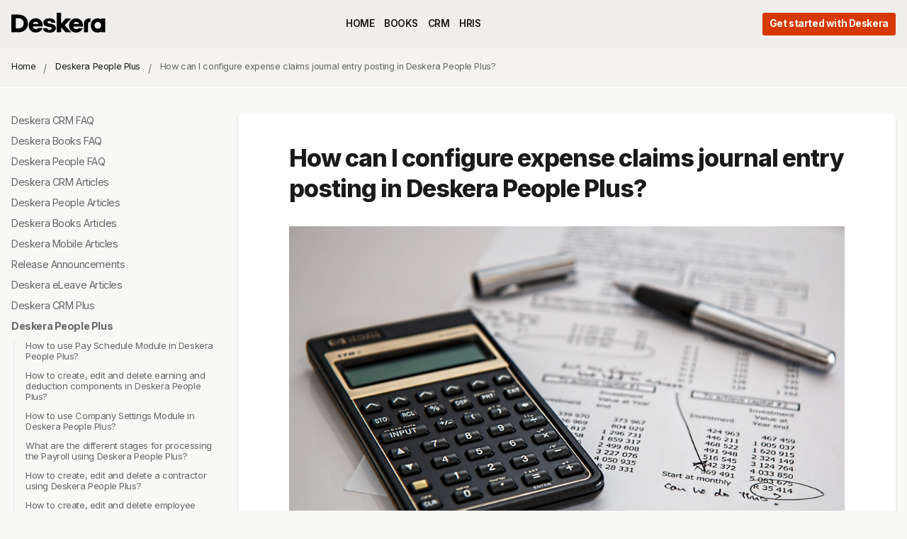

--- FILE ---
content_type: text/html; charset=utf-8
request_url: https://www.deskera.com/care/how-can-i-configure-expense-claims-journal-entry-posting-in-deskera-people-plus/
body_size: 33012
content:
<!DOCTYPE html>
<html lang="en">

    <head>
        <meta charset="utf-8">
        <meta http-equiv="X-UA-Compatible" content="IE=edge">

        <title>How can I configure expense claims journal entry posting in Deskera People Plus?</title>

        <meta name="HandheldFriendly" content="True" />
        <meta name="viewport" content="width=device-width, initial-scale=1.0" />

        <meta name="theme-color" content="#ae2e00" />
        <link rel="apple-touch-icon" href="/care/assets/icons/deskera-logo-192.png?v=d7de9498c0">

        <script>
    /* Basic Config */
    let config = {
        /* Replace it with your domain: ghost_host: 'https://yoursite.domain' */
        ghost_url: 'https://www.deskera.com/care',

        /* Settings > Integrations > New Custom Integration. Copy Key. Replace ghost_key below. */
        ghost_key: '1b982c2e433c999186c9e3a59c',
        ghost_key_staging: 'dc7e54e46df44b914a679d65e3',

        /* Ghost version*/
        ghost_version: 'v5',

        /* Default Color Scheme. Values: preference(detects user setting), light, dark. */
        color_scheme: 'light',

        /* Enable lightbox for post images */
        image_lightbox: true,

        /* Enable Scroll Top Button */
        scroll_to_top: true,

        /* Enable hyphens */
        enable_hyphens: false,

        /* Enable PWA - Progressive Web App */
        enable_pwa: false,

        /* Header position: initial/sticky/fixed */
        header_position: 'initial',

        /* Replace value with your disqus account shortname */
        /* disqus_shortname: 'deskera', */

        /* To use Cove, replace the below id with your cove publication id */
        /* cove_id: '9a56f94608ec8169ab6bb801d004f591', */


        /* Open external links in posts in a new tab */
        open_links_in_new_tab: true
    }
</script>

        <link rel="preload" href="/care/assets/dist/app.min.js?v=d7de9498c0" as="script">
        <link rel="preload" href="/care/assets/dist/app.min.css?v=d7de9498c0" as="style">
        <link rel="preconnect" href="https://fonts.gstatic.com">
        <link rel="preload" href="https://fonts.googleapis.com/css2?family=Inter:wght@100..900&display=swap" as="font" onload="this.onload=null;this.rel='stylesheet'">

        <noscript>
            <link href="https://fonts.googleapis.com/css2?family=Inter:wght@100..900&display=swap" rel="stylesheet">
        </noscript>

        <link rel="stylesheet" type="text/css" href="/care/assets/dist/app.min.css?v=d7de9498c0" />
        <!--cssential-->
        <style></style>
        <!--/cssential-->

        <link rel="icon" href="https://www.deskera.com/care/content/images/size/w256h256/format/png/2024/10/favicon.svg" type="image/png">
    <link rel="canonical" href="https://www.deskera.com/care/how-can-i-configure-expense-claims-journal-entry-posting-in-deskera-people-plus/">
    <meta name="referrer" content="no-referrer-when-downgrade">
    <link rel="amphtml" href="https://www.deskera.com/care/how-can-i-configure-expense-claims-journal-entry-posting-in-deskera-people-plus/amp/">
    
    <meta property="og:site_name" content="Deskera Care">
    <meta property="og:type" content="article">
    <meta property="og:title" content="How can I configure expense claims journal entry posting in Deskera People Plus?">
    <meta property="og:description" content="Users can configure expense claims journal entry posting in Deskera People Plus.

By enabling this configuration, all the approved expense claims submission will
be posted to your Books+ account.

Follow the steps mentioned below to configure this setting:

 1. Login to your People Plus account.
 2. Click on Expense Module">
    <meta property="og:url" content="https://www.deskera.com/care/how-can-i-configure-expense-claims-journal-entry-posting-in-deskera-people-plus/">
    <meta property="og:image" content="https://www.deskera.com/care/content/images/2022/05/pexels-pixabay-53621--1-.jpg">
    <meta property="article:published_time" content="2022-05-19T09:27:00.000Z">
    <meta property="article:modified_time" content="2022-05-19T09:27:00.000Z">
    <meta property="article:tag" content="Deskera People Plus">
    
    <meta property="article:publisher" content="https://www.facebook.com/Deskera/">
    <meta name="twitter:card" content="summary_large_image">
    <meta name="twitter:title" content="How can I configure expense claims journal entry posting in Deskera People Plus?">
    <meta name="twitter:description" content="Users can configure expense claims journal entry posting in Deskera People Plus.

By enabling this configuration, all the approved expense claims submission will
be posted to your Books+ account.

Follow the steps mentioned below to configure this setting:

 1. Login to your People Plus account.
 2. Click on Expense Module">
    <meta name="twitter:url" content="https://www.deskera.com/care/how-can-i-configure-expense-claims-journal-entry-posting-in-deskera-people-plus/">
    <meta name="twitter:image" content="https://www.deskera.com/care/content/images/2022/05/pexels-pixabay-53621--1-.jpg">
    <meta name="twitter:label1" content="Written by">
    <meta name="twitter:data1" content="Vivien Lok">
    <meta name="twitter:label2" content="Filed under">
    <meta name="twitter:data2" content="Deskera People Plus">
    <meta name="twitter:site" content="@deskera">
    <meta property="og:image:width" content="1200">
    <meta property="og:image:height" content="707">
    
    <script type="application/ld+json">
{
    "@context": "https://schema.org",
    "@type": "Article",
    "publisher": {
        "@type": "Organization",
        "name": "Deskera Care",
        "url": "https://www.deskera.com/care/",
        "logo": {
            "@type": "ImageObject",
            "url": "https://www.deskera.com/care/content/images/2024/10/Deskera-Wordmark.svg"
        }
    },
    "author": {
        "@type": "Person",
        "name": "Vivien Lok",
        "url": "https://www.deskera.com/care/author/vivien/",
        "sameAs": []
    },
    "headline": "How can I configure expense claims journal entry posting in Deskera People Plus?",
    "url": "https://www.deskera.com/care/how-can-i-configure-expense-claims-journal-entry-posting-in-deskera-people-plus/",
    "datePublished": "2022-05-19T09:27:00.000Z",
    "dateModified": "2022-05-19T09:27:00.000Z",
    "image": {
        "@type": "ImageObject",
        "url": "https://www.deskera.com/care/content/images/2022/05/pexels-pixabay-53621--1-.jpg",
        "width": 1200,
        "height": 707
    },
    "keywords": "Deskera People Plus",
    "description": "Users can configure expense claims journal entry posting in Deskera People Plus.\n\nBy enabling this configuration, all the approved expense claims submission will\nbe posted to your Books+ account.\n\nFollow the steps mentioned below to configure this setting:\n\n 1. Login to your People Plus account.\n 2. Click on Expense Module via the sidebar menu.\n 3. Next, click on Integrations Setting.\n\n4.  On this page, enable the integration with Deskera Books toggle.\n\n5.  Then, configure the expense and liabil",
    "mainEntityOfPage": "https://www.deskera.com/care/how-can-i-configure-expense-claims-journal-entry-posting-in-deskera-people-plus/"
}
    </script>

    <meta name="generator" content="Ghost 5.92">
    <link rel="alternate" type="application/rss+xml" title="Deskera Care" href="https://www.deskera.com/care/rss/">
    
    <script defer src="https://cdn.jsdelivr.net/ghost/sodo-search@~1.1/umd/sodo-search.min.js" data-key="af1cc9c52fb5447646f12251a0" data-styles="https://cdn.jsdelivr.net/ghost/sodo-search@~1.1/umd/main.css" data-sodo-search="https://www.deskera.com/care/" crossorigin="anonymous"></script>
    
    <link href="https://www.deskera.com/care/webmentions/receive/" rel="webmention">
    <script defer src="/care/public/cards.min.js?v=d7de9498c0"></script><style>:root {--ghost-accent-color: #ae2e00;}</style>
    <link rel="stylesheet" type="text/css" href="/care/public/cards.min.css?v=d7de9498c0">
    <!--Start Custom theme Code -->
<script>
    window.onload = function (e) {
        var ShowAllBtn = document.querySelector('.js-show-all-topic');
        var topicCard = document.getElementsByClassName('topic-card');
        if (null !== topicCard && topicCard.length <= 4 && null !== ShowAllBtn) {
            console.log(topicCard.length);
            ShowAllBtn.style.display = 'none';
        }
        var hiddenCards = document.querySelectorAll('.js-cards.hidden');
        for (var i = 0; i < hiddenCards.length; i++) {
            hiddenCards[i].classList.remove('hidden');
        }
        ShowAllBtn.style.display = 'none';
    };
</script>
<!--End Custom theme Code -->
<!-- Start Google Tag Manager -->
<script>
    (function (w, d, s, l, i) {
        w[l] = w[l] || [];
        w[l].push({
            'gtm.start': new Date().getTime(),
            event: 'gtm.js',
        });
        var f = d.getElementsByTagName(s)[0],
            j = d.createElement(s),
            dl = l != 'dataLayer' ? '&l=' + l : '';
        j.async = true;
        j.src = 'https://www.googletagmanager.com/gtm.js?id=' + i + dl;
        f.parentNode.insertBefore(j, f);
    })(window, document, 'script', 'dataLayer', 'GTM-KQ32K3P');
</script>
<!-- End Google Tag Manager -->

<!-- Start Posthog -->
<script>
    !function(t,e){var o,n,p,r;e.__SV||(window.posthog=e,e._i=[],e.init=function(i,s,a){function g(t,e){var o=e.split(".");2==o.length&&(t=t[o[0]],e=o[1]),t[e]=function(){t.push([e].concat(Array.prototype.slice.call(arguments,0)))}}(p=t.createElement("script")).type="text/javascript",p.async=!0,p.src=s.api_host.replace(".i.posthog.com","-assets.i.posthog.com")+"/static/array.js",(r=t.getElementsByTagName("script")[0]).parentNode.insertBefore(p,r);var u=e;for(void 0!==a?u=e[a]=[]:a="posthog",u.people=u.people||[],u.toString=function(t){var e="posthog";return"posthog"!==a&&(e+="."+a),t||(e+=" (stub)"),e},u.people.toString=function(){return u.toString(1)+".people (stub)"},o="init capture register register_once register_for_session unregister unregister_for_session getFeatureFlag getFeatureFlagPayload isFeatureEnabled reloadFeatureFlags updateEarlyAccessFeatureEnrollment getEarlyAccessFeatures on onFeatureFlags onSessionId getSurveys getActiveMatchingSurveys renderSurvey canRenderSurvey getNextSurveyStep identify setPersonProperties group resetGroups setPersonPropertiesForFlags resetPersonPropertiesForFlags setGroupPropertiesForFlags resetGroupPropertiesForFlags reset get_distinct_id getGroups get_session_id get_session_replay_url alias set_config startSessionRecording stopSessionRecording sessionRecordingStarted captureException loadToolbar get_property getSessionProperty createPersonProfile opt_in_capturing opt_out_capturing has_opted_in_capturing has_opted_out_capturing clear_opt_in_out_capturing debug".split(" "),n=0;n<o.length;n++)g(u,o[n]);e._i.push([i,s,a])},e.__SV=1)}(document,window.posthog||[]);
    posthog.init('phc_E9KP1Yvyls3YFE8uVmQby07XW7FyTK9oOY6MYgIo16f',{api_host:'https://us.i.posthog.com', person_profiles: 'identified_only' // or 'always' to create profiles for anonymous users as well
        })
</script>
<!-- End Posthog -->
    </head>

    <body class="post-template tag-people-plus">
        <div class="site-wrap">
            <header class="header">
    <div class="container wrapper">
        <div class="row">
            <div class="col-xs-6 col-md-2 col-lg-2 col-xl-2">
                <a class="header__brand" href="https://www.deskera.com">
                        <img class="header__logo" srcset="/care/content/images/2024/10/Deskera-Wordmark.svg 300w, /care/content/images/size/w600/2024/10/Deskera-Wordmark.svg 600w" sizes="(max-width: 1000px) 80vw, 700px" src="/care/content/images/2024/10/Deskera-Wordmark.svg" alt="Deskera Home" />
                </a>
            </div>

            <div class="col-md-7 col-lg-6 col-xl-7 middle-xs">
                <div class="header__menu flex flex-cc">
                    <ul class="nav">
    <li class="nav-home"><a href="https://www.deskera.com/care/">HOME</a></li>
    <li class="nav-books"><a href="https://deskera.com/care/tag/books/">BOOKS</a></li>
    <li class="nav-crm"><a href="https://www.deskera.com/care/tag/crm/">CRM</a></li>
    <li class="nav-hris"><a href="https://www.deskera.com/care/tag/hris/">HRIS</a></li>
</ul>

                </div>
            </div>

            <div class="col-xs-6 col-md-3 col-lg-4 col-xl-3 header__actions">
                <a class="signup-link header-cta" href="https://www.deskera.com/pricing?utm_source=care-header">Get started with Deskera</a>

                <div class="menu-icon" id="menu-toggle">
                    <span class="line"></span>
                    <span class="line"></span>
                    <span class="line"></span>
                </div>
            </div>
        </div>
    </div>
    <div class="mobile-nav-wrap" id="mobile-nav">
        <ul class="nav">
    <li class="nav-home"><a href="https://www.deskera.com/care/">HOME</a></li>
    <li class="nav-books"><a href="https://deskera.com/care/tag/books/">BOOKS</a></li>
    <li class="nav-crm"><a href="https://www.deskera.com/care/tag/crm/">CRM</a></li>
    <li class="nav-hris"><a href="https://www.deskera.com/care/tag/hris/">HRIS</a></li>
</ul>


        <div class="header__actions">
            <a class="signup-link header-cta" href="https://www.deskera.com/pricing?utm_source=care-header-mobile">Get started with Deskera</a>
        </div>

    </div>
    <div class="backdrop" id="backdrop"></div>
</header>
            <div class="secondary-header-bar border-top-1 border-bottom-1">
                <div class="container wrapper">
                    <div class="row">
                        <div class="col-xs-12">
                            <div class="breadcrumb">
                                <a href="https://www.deskera.com/care">Home</a>
                                                <a href="https://www.deskera.com/care/tag/people-plus/">Deskera People Plus</a>
                                    <span class="current post-title">How can I configure expense claims journal entry posting in Deskera People Plus?</span>
                            </div>
                        </div>
                    </div>
                </div>
            </div>
            <div class="main">
    <div class="container wrapper js-main-content-area">
        <div class="row">
                        <div class="col-lg-3">
    <aside class="js-sidebar">
        <div class="js-sidebar-inner">
            <div class="sidebar-navigation">
                <ul>
                            <li id="crm-faq"><a href="/care/tag/crm-faq/">Deskera CRM FAQ</a>
                                <ul>
                                            <li id="5f48aab7ca4a12524d6aaa3f" class="post-link"><a href="/care/notification-button-system/">Is there any notification button in the system?</a></li>
                                            <li id="5f48ab0cca4a12524d6aaa4e" class="post-link"><a href="/care/edit-change-delete-activity/">How to edit, change, and delete activity?</a></li>
                                            <li id="5f48ac14ca4a12524d6aaa57" class="post-link"><a href="/care/create-activity/">How to create an activity?</a></li>
                                            <li id="5f48ac65ca4a12524d6aaa62" class="post-link"><a href="/care/create-new-roles-users-system/">Can I create new roles for the users in the system?</a></li>
                                            <li id="5f48ac9cca4a12524d6aaa6d" class="post-link"><a href="/care/difference-between-deactivate-delete-button/">What&#x27;s the difference between deactivate and delete button?</a></li>
                                            <li id="5f48ad3bca4a12524d6aaa82" class="post-link"><a href="/care/assign-multiple-users-multiple-teams/">How can I assign multiple users to multiple teams?</a></li>
                                            <li id="5f48ad89ca4a12524d6aaa8e" class="post-link"><a href="/care/create-new-team/">How do I Create a New Team?</a></li>
                                            <li id="5f48aeb6ca4a12524d6aaa9b" class="post-link"><a href="/care/create-new-user/">How to Create a New User?</a></li>
                                            <li id="5f48afe8ca4a12524d6aaaa8" class="post-link"><a href="/care/difference-between-user-contact/">What&#x27;s the difference between user and contact?</a></li>
                                            <li id="5f48b00eca4a12524d6aaab1" class="post-link"><a href="/care/create-similar-name-different-stages-pipeline/">Can I create a similar name in different stages of the pipeline?</a></li>
                                            <li id="5f48b03dca4a12524d6aaabb" class="post-link"><a href="/care/edit-change-delete-pipelines/">How do I edit, change and delete pipelines?</a></li>
                                            <li id="5f48b144ca4a12524d6aaac9" class="post-link"><a href="/care/create-pipelines/">How do I create a Pipelines?</a></li>
                                            <li id="5f48b189ca4a12524d6aaad2" class="post-link"><a href="/care/edit-delete-deals/">How can I edit or delete the deals?</a></li>
                                            <li id="5f48b1c2ca4a12524d6aaadc" class="post-link"><a href="/care/drag-drop-deals-along-pipelines/">Can I drag and drop the deals along the pipelines?</a></li>
                                            <li id="5f48b20eca4a12524d6aaaf0" class="post-link"><a href="/care/create-new-contact-creating-deals/">Can I create a new contact while creating deals?</a></li>
                                            <li id="5f48b244ca4a12524d6aaaf9" class="post-link"><a href="/care/convert-contacts-deals/">How do I convert contacts into deals?</a></li>
                                            <li id="5f48b26fca4a12524d6aab02" class="post-link"><a href="/care/create-deal/">How can I create a deal?</a></li>
                                            <li id="5f48b2c0ca4a12524d6aab0d" class="post-link"><a href="/care/difference-between-contact-deal-2/">What is the difference between contact and deal?</a></li>
                                            <li id="5f48b2e6ca4a12524d6aab16" class="post-link"><a href="/care/download-contacts-desktop/">Can I download all the contacts to my desktop?</a></li>
                                            <li id="5f48b313ca4a12524d6aab1f" class="post-link"><a href="/care/write-down-additional-information-prospects/">Where can I write down additional information about the prospects?</a></li>
                                            <li id="5f48b3ddca4a12524d6aab2c" class="post-link"><a href="/care/create-new-label/">Can I create a new label?</a></li>
                                            <li id="5f48b4e5ca4a12524d6aab41" class="post-link"><a href="/care/visibility-functionality/">What is the visibility functionality for?</a></li>
                                            <li id="5f48b515ca4a12524d6aab4a" class="post-link"><a href="/care/bulk-import-contacts/">How do I bulk import contacts?</a></li>
                                            <li id="5f48b58eca4a12524d6aab59" class="post-link"><a href="/care/edit-change-delete-contact/">How can I edit, change and delete a contact?</a></li>
                                            <li id="5f48b658ca4a12524d6aab65" class="post-link"><a href="/care/difference-between-organisation-person/">What&#x27;s the difference between the Organisation and Person?</a></li>
                                            <li id="5f48b67fca4a12524d6aab6e" class="post-link"><a href="/care/save-two-contacts-same-name/">Can I save two Contacts with the same name?</a></li>
                                            <li id="5f48b70dca4a12524d6aab79" class="post-link"><a href="/care/create-contact/">How can I create a Contact?</a></li>
                                </ul>
                            </li>
                            <li id="books-faq"><a href="/care/tag/books-faq/">Deskera Books FAQ</a>
                                <ul>
                                            <li id="5f4891d9ca4a12524d6aa7b7" class="post-link"><a href="/care/pack-products-multiple-cartons/">Can I pack my products in multiple cartons?</a></li>
                                            <li id="5f48931cca4a12524d6aa7d1" class="post-link"><a href="/care/proceed-pick-products-insufficient-stock/">Can I proceed to pick my products if there is insufficient stock?</a></li>
                                            <li id="5f48935bca4a12524d6aa7de" class="post-link"><a href="/care/convert-quotes-invoices-pick-pack-ship/">Can I convert Quotes or Invoices using Pick, Pack and Ship?</a></li>
                                            <li id="5f4893fcca4a12524d6aa7e9" class="post-link"><a href="/care/transfer-data-previous-software-deskera-books/">Can I transfer the data from my previous software to Deskera Books system?</a></li>
                                            <li id="5f489476ca4a12524d6aa7f6" class="post-link"><a href="/care/delete-debit-credit-notes/">Can I delete the existing debit and credit notes?</a></li>
                                            <li id="5f4894a9ca4a12524d6aa7ff" class="post-link"><a href="/care/edit-existing-debit-credit-notes/">Can I edit the existing debit and credit notes?</a></li>
                                            <li id="5f4894ccca4a12524d6aa808" class="post-link"><a href="/care/cant-apply-credit-notes/">Why can&#x27;t I apply credit notes?</a></li>
                                            <li id="5f489504ca4a12524d6aa812" class="post-link"><a href="/care/cant-apply-debit-notes/">Why can&#x27;t I apply debit notes?</a></li>
                                            <li id="5f489528ca4a12524d6aa81b" class="post-link"><a href="/care/create-new-contact-deskera-books/">How do I create a new contact in Deskera Books?</a></li>
                                            <li id="5f48955cca4a12524d6aa824" class="post-link"><a href="/care/create-non-tracked-products/">How to create non-tracked products?</a></li>
                                            <li id="5f48958bca4a12524d6aa82d" class="post-link"><a href="/care/create-tracked-product/">How do I create a Tracked Product?</a></li>
                                            <li id="5f4895baca4a12524d6aa836" class="post-link"><a href="/care/indicate-received-payment-customers/">How do I indicate that I have received payment from my customers?</a></li>
                                            <li id="5f4895ecca4a12524d6aa83f" class="post-link"><a href="/care/convert-invoice-e-invoice/">Can I convert the invoice to e-invoice?</a></li>
                                            <li id="5f489615ca4a12524d6aa848" class="post-link"><a href="/care/create-an-invoice/">How do I create an Invoice?</a></li>
                                            <li id="5f489646ca4a12524d6aa851" class="post-link"><a href="/care/convert-quote-into-invoice/">How do I convert a quote into an invoice?</a></li>
                                            <li id="5f48967dca4a12524d6aa85a" class="post-link"><a href="/care/fulfil-quote-invoice/">How do I fulfil a Quote or an Invoice?</a></li>
                                            <li id="5f489cb7ca4a12524d6aa863" class="post-link"><a href="/care/create-quote/">How do I create a Quote?</a></li>
                                            <li id="5f489cddca4a12524d6aa86c" class="post-link"><a href="/care/create-copy-order-bill/">Can I create a copy of Order or Bill?</a></li>
                                            <li id="5f489d07ca4a12524d6aa875" class="post-link"><a href="/care/restore-deleted-order-bill/">Am I able to restore the deleted order or bill?</a></li>
                                            <li id="5f489d3fca4a12524d6aa87e" class="post-link"><a href="/care/indicate-have-received-products-services-supplier/">How do I indicate that I have received Products or Services from my supplier?</a></li>
                                            <li id="5f489d78ca4a12524d6aa887" class="post-link"><a href="/care/mark-bill-paid/">How do I mark a Bill as Paid?</a></li>
                                            <li id="5f489da2ca4a12524d6aa892" class="post-link"><a href="/care/create-bill/">How do I create a bill?</a></li>
                                            <li id="5f489e13ca4a12524d6aa89c" class="post-link"><a href="/care/convert-order-bill/">How do I convert an order to a bill?</a></li>
                                            <li id="5f489e45ca4a12524d6aa8a6" class="post-link"><a href="/care/create-an-order/">How do I create an order?</a></li>
                                            <li id="5f489e88ca4a12524d6aa8b0" class="post-link"><a href="/care/india-gst-gst-cess/">India GST: What is GST Cess?</a></li>
                                            <li id="5f489ef1ca4a12524d6aa8bf" class="post-link"><a href="/care/copy-product/">How do I make a copy of a Product?</a></li>
                                            <li id="5f489f90ca4a12524d6aa8c9" class="post-link"><a href="/care/change-status-product/">How do I change the status of a Product?</a></li>
                                            <li id="5f489fdfca4a12524d6aa8d7" class="post-link"><a href="/care/edit-change-details-products/">Can I edit or change the details of the products?</a></li>
                                            <li id="5f48a048ca4a12524d6aa8e1" class="post-link"><a href="/care/indicate-default-address/">How do I indicate the default address?</a></li>
                                            <li id="5f48a0e9ca4a12524d6aa8f0" class="post-link"><a href="/care/add-multiple-add-contacts/">My Contact has multiple Billing/Shipping Addresses. How do I add an additional address?</a></li>
                                            <li id="5f48a17fca4a12524d6aa904" class="post-link"><a href="/care/duplicate-contact/">Can I duplicate a Contact?</a></li>
                                            <li id="5f48a1e8ca4a12524d6aa915" class="post-link"><a href="/care/change-status-contact/">How do I change the status of a Contact?</a></li>
                                            <li id="5f48a297ca4a12524d6aa924" class="post-link"><a href="/care/edit-contact/">Can I edit a Contact?</a></li>
                                            <li id="5f48a46dca4a12524d6aa961" class="post-link"><a href="/care/duplicate-journal-entry/">How do I duplicate a Journal Entry?</a></li>
                                            <li id="5f48a4dfca4a12524d6aa970" class="post-link"><a href="/care/delete-journal-entry/">How do I delete a Journal Entry?</a></li>
                                            <li id="5f48a53cca4a12524d6aa989" class="post-link"><a href="/care/export-journal-entries/">How do I export Journal Entries?</a></li>
                                            <li id="5f48a581ca4a12524d6aa994" class="post-link"><a href="/care/edit-journal-entry/">How can I edit a Journal Entry?</a></li>
                                            <li id="5f48a618ca4a12524d6aa9a1" class="post-link"><a href="/care/receiving-payment-journal-entry/">How does receiving payment reflect in my Journal?</a></li>
                                            <li id="5f48a65cca4a12524d6aa9ac" class="post-link"><a href="/care/export-chart-of-accounts/">How do I export the Chart of Accounts?</a></li>
                                            <li id="5f48a72cca4a12524d6aa9bd" class="post-link"><a href="/care/mark-account-inactive/">How do I mark an account as Inactive?</a></li>
                                            <li id="5f48a77dca4a12524d6aa9d0" class="post-link"><a href="/care/delete-bill/">Can I delete a Bill?</a></li>
                                            <li id="5f48a87dca4a12524d6aa9dd" class="post-link"><a href="/care/refund-supplier-damaged-goods/">I have received some damaged/excess goods from the supplier and wish to get a refund. What can I do?</a></li>
                                            <li id="5f48a8c4ca4a12524d6aa9e5" class="post-link"><a href="/care/overcharged-customer-credit-note/">I have accidentally overcharged a customer for a product/service. What can I do?</a></li>
                                            <li id="5f48a8e0ca4a12524d6aa9ec" class="post-link"><a href="/care/invoice-past-fulfillment-date/">What happens when an Invoice goes past its fulfilment date?</a></li>
                                            <li id="5f48a915ca4a12524d6aa9f7" class="post-link"><a href="/care/option-send-same-invoice-multiple-customers/">Is there an option to send the same Invoice to multiple customers?</a></li>
                                            <li id="5f48a95fca4a12524d6aaa00" class="post-link"><a href="/care/duplicate-invoices-quotes/">Can I duplicate Invoices or Quotes?</a></li>
                                            <li id="5f48a9c5ca4a12524d6aaa11" class="post-link"><a href="/care/different-stages-invoices/">What are the different stages of Invoices?</a></li>
                                            <li id="5f48aa00ca4a12524d6aaa1e" class="post-link"><a href="/care/delete-quotes-invoices/">Can I delete Quotes or Invoices?</a></li>
                                            <li id="5f48aa24ca4a12524d6aaa27" class="post-link"><a href="/care/duplicate-quotes/">Can I duplicate Quotes?</a></li>
                                            <li id="5f48aa6fca4a12524d6aaa36" class="post-link"><a href="/care/edit-quote-after-published/">Can I edit a Quote after it has been published?</a></li>
                                </ul>
                            </li>
                            <li id="hris-faq"><a href="/care/tag/hris-faq/">Deskera People FAQ</a>
                                <ul>
                                            <li id="5f48c9f5ca4a12524d6aab85" class="post-link"><a href="/care/generate-iras-report/">Can I generate the IRAS report</a></li>
                                            <li id="5f48cad6ca4a12524d6aab91" class="post-link"><a href="/care/generate-iras-e-submission-file/">Can I generate IRAS E-Submission file</a></li>
                                            <li id="5f48cb3cca4a12524d6aab9f" class="post-link"><a href="/care/download-ir8a-form/">Can I download IR8A Form</a></li>
                                            <li id="5f48cb98ca4a12524d6aabb0" class="post-link"><a href="/care/download-employee-withholding-forms-w-4-w-9/">Can I download employee withholding forms W-4 and W-9</a></li>
                                            <li id="5f48cd32ca4a12524d6aabc4" class="post-link"><a href="/care/add-employee-contractor-details-usa/">How to add the employee/Contractor details for US</a></li>
                                            <li id="5f48ce1fca4a12524d6aabd1" class="post-link"><a href="/care/create-new-expense-claim/">How can I create a New Expense Claim</a></li>
                                            <li id="5f48d015ca4a12524d6aabee" class="post-link"><a href="/care/add-new-expense-group/">How can I add a new expense Group</a></li>
                                            <li id="5f48d13eca4a12524d6aac0c" class="post-link"><a href="/care/add-new-expense-category/">How can I add a new Expense Category?</a></li>
                                            <li id="5f48d1c5ca4a12524d6aac1d" class="post-link"><a href="/care/create-new-account-hris/">How can I create a new account in Deskera People</a></li>
                                            <li id="5f48d234ca4a12524d6aac30" class="post-link"><a href="/care/view-edit-delete-terminate-employee/">View, Edit, Delete, Terminate an employee</a></li>
                                            <li id="5f48d344ca4a12524d6aac5b" class="post-link"><a href="/care/add-employee-details-hris/">How can I add employee details in Deskera People</a></li>
                                            <li id="5f48d3d8ca4a12524d6aac72" class="post-link"><a href="/care/update-my-companys-information-cpf-details/">Can I update my company&#x27;s information and CPF details</a></li>
                                            <li id="5f48d59dca4a12524d6aac9f" class="post-link"><a href="/care/process-payroll-different-stages-involved/">How can I process the payroll with different stages involved</a></li>
                                            <li id="5f48d643ca4a12524d6aacbc" class="post-link"><a href="/care/delete-employee-details-processing-payroll/">Can I delete employee details while processing the payroll</a></li>
                                            <li id="5f48d6d4ca4a12524d6aacd0" class="post-link"><a href="/care/add-new-ad-hoc-payroll/">Can I add a new Ad-hoc payroll</a></li>
                                            <li id="5f48d768ca4a12524d6aace3" class="post-link"><a href="/care/add-new-payrun/">How can I add new Payrun?</a></li>
                                            <li id="5f48d812ca4a12524d6aacff" class="post-link"><a href="/care/view-edit-delete-pay-schedule/">View, Edit, Delete a Pay Schedule</a></li>
                                            <li id="5f48d88aca4a12524d6aad14" class="post-link"><a href="/care/add-pay-schedules/">How can I add Pay Schedules?</a></li>
                                            <li id="5f48d8e9ca4a12524d6aad24" class="post-link"><a href="/care/view-edit-delete-component/">View, Edit, Delete Payroll Components</a></li>
                                            <li id="5f48d950ca4a12524d6aad37" class="post-link"><a href="/care/add-component/">How can I add a Component?</a></li>
                                </ul>
                            </li>
                            <li id="crm"><a href="/care/tag/crm/">Deskera CRM Articles</a>
                                <ul>
                                            <li id="5f447115ca4a12524d6a978c" class="post-link"><a href="/care/what-is-crm/">What is CRM?</a></li>
                                            <li id="5f4471c4ca4a12524d6a9799" class="post-link"><a href="/care/importance-of-crm/">The importance of CRM for your business</a></li>
                                            <li id="5f44730cca4a12524d6a97a6" class="post-link"><a href="/care/create-contact-deskera-sales/">How do I create a contact in Deskera CRM?</a></li>
                                            <li id="5f4473d0ca4a12524d6a97c2" class="post-link"><a href="/care/bulk-import-contacts-deskera-sales/">How do I bulk import Contacts in Deskera CRM?</a></li>
                                            <li id="5f44782cca4a12524d6a97ec" class="post-link"><a href="/care/edit-change-delete-contacts-deskera-sales/">How do I edit, change, and delete Contacts in Deskera CRM?</a></li>
                                            <li id="5f447a12ca4a12524d6a9814" class="post-link"><a href="/care/how-do-i-view-the-contact-profile-in-deskera-sales/">How do I view the contact&#x27;s profile in Deskera CRM?</a></li>
                                            <li id="5f447b19ca4a12524d6a9835" class="post-link"><a href="/care/add-new-users-deskera-sales/">How do I add new users in Deskera CRM?</a></li>
                                            <li id="5f447ba6ca4a12524d6a984d" class="post-link"><a href="/care/create-team-deskera-sales/">How do I create a Team in Deskera CRM?</a></li>
                                            <li id="5f447c24ca4a12524d6a9862" class="post-link"><a href="/care/edit-change-delete-users-deskera-sales/">How do I edit, change, or delete users in Deskera CRM?</a></li>
                                            <li id="5f448329ca4a12524d6a987e" class="post-link"><a href="/care/edit-change-delete-teams-deskera-sales/">How do I edit, change, and delete Teams in Deskera CRM?</a></li>
                                            <li id="5f4483b1ca4a12524d6a9894" class="post-link"><a href="/care/assign-members-team-deskera-sales/">How do I assign members to a Team in Deskera CRM?</a></li>
                                            <li id="5f448417ca4a12524d6a98a4" class="post-link"><a href="/care/pipeline/">What is a Pipeline?</a></li>
                                            <li id="5f448451ca4a12524d6a98ae" class="post-link"><a href="/care/benefits-sales-pipeline/">The benefits of a sales pipeline</a></li>
                                            <li id="5f448491ca4a12524d6a98b8" class="post-link"><a href="/care/difference-between-contact-deal/">Difference between contact and deal</a></li>
                                            <li id="5f4484f8ca4a12524d6a98c5" class="post-link"><a href="/care/difference-between-deals-pipelines/">Difference between deals and pipelines</a></li>
                                            <li id="5f44852dca4a12524d6a98ce" class="post-link"><a href="/care/create-pipeline-deskera-sales/">How do I create a Pipeline in Deskera CRM?</a></li>
                                            <li id="5f4485c4ca4a12524d6a98e6" class="post-link"><a href="/care/create-deal-deskera-sales/">How do I create a Deal in Deskera CRM?</a></li>
                                            <li id="5f448674ca4a12524d6a98ff" class="post-link"><a href="/care/convert-contact-deal-deskera-sales/">How to convert a contact into a deal in Deskera CRM?</a></li>
                                            <li id="5f4486eaca4a12524d6a9910" class="post-link"><a href="/care/edit-change-delete-deal-deskera-sales/">Edit, change and delete deal in Deskera CRM</a></li>
                                            <li id="5f44874cca4a12524d6a9921" class="post-link"><a href="/care/edit-change-delete-pipeline-deskera-sales/">Edit, change and delete pipeline in Deskera CRM</a></li>
                                            <li id="5f44879dca4a12524d6a992e" class="post-link"><a href="/care/manage-contacts-deskera-sales/">How to categorize your contacts in Deskera CRM?</a></li>
                                            <li id="5f448834ca4a12524d6a9945" class="post-link"><a href="/care/different-types-visibility-deskera-sales/">What are the different types of visibility in Deskera CRM?</a></li>
                                            <li id="5f44940cca4a12524d6a995d" class="post-link"><a href="/care/create-activity-deskera-sales/">How to create an activity in Deskera CRM?</a></li>
                                            <li id="5f44947fca4a12524d6a996e" class="post-link"><a href="/care/edit-change-delete-activity-deskera-sales/">Edit, change, and delete activity in Deskera CRM?</a></li>
                                            <li id="5f4494f7ca4a12524d6a997a" class="post-link"><a href="/care/different-types-dashboards-deskera-sales/">Different types of dashboards for your business in Deskera CRM</a></li>
                                            <li id="5f44958dca4a12524d6a998c" class="post-link"><a href="/care/introduction-deskera-sales-dashboard/">Introduction to Deskera CRM dashboard</a></li>
                                            <li id="5f4495d7ca4a12524d6a999b" class="post-link"><a href="/care/create-custom-field-deskera-sales/">How to Create a Custom Field in Deskera CRM?</a></li>
                                            <li id="5f449695ca4a12524d6a99b8" class="post-link"><a href="/care/apply-custom-fields-modules-deskera-sales/">How to Apply Custom Fields on the Modules using Deskera CRM?</a></li>
                                            <li id="5f449757ca4a12524d6a99cd" class="post-link"><a href="/care/audit-trail-deskera-sales/">What&#x27;s an audit trail in Deskera CRM?</a></li>
                                            <li id="5f4497b0ca4a12524d6a99df" class="post-link"><a href="/care/create-new-campaign-deskera-sales/">How to create a new campaign in Deskera CRM?</a></li>
                                            <li id="5f4498fbca4a12524d6a9a14" class="post-link"><a href="/care/view-email-campaign-deskera-sales/">How to view and track email campaigns in Deskera CRM?</a></li>
                                            <li id="5f4499dfca4a12524d6a9a2e" class="post-link"><a href="/care/configure-email-settings-deskera-sales/">How can I Configure The Email Settings in Deskera CRM?</a></li>
                                            <li id="5f449a5eca4a12524d6a9a47" class="post-link"><a href="/care/create-segments-contacts-deskera-sales/">How can I Create Segments for the Contacts in Deskera CRM?</a></li>
                                            <li id="5f449b68ca4a12524d6a9a68" class="post-link"><a href="/care/create-new-email-template-deskera-sales/">How to create a new email template in Deskera CRM?</a></li>
                                            <li id="5f449beeca4a12524d6a9a7f" class="post-link"><a href="/care/connect-email-account-deskera-sales/">How to connect email account using Deskera CRM?</a></li>
                                            <li id="5f449dd1ca4a12524d6a9ac4" class="post-link"><a href="/care/set-up-help-center-deskera-sales/">How do I Set-up my Help Center in Deskera CRM?</a></li>
                                            <li id="5f449f16ca4a12524d6a9aeb" class="post-link"><a href="/care/create-edit-delete-articles-deskera-sales-guide/">Create, Edit and Delete Articles in Deskera CRM Guide</a></li>
                                            <li id="5f44a05eca4a12524d6a9b20" class="post-link"><a href="/care/create-edit-delete-section-deskera-sales-guide/">How can I Create, Edit and Delete a Section for Help Center in Deskera CRM?</a></li>
                                            <li id="5f50b96c6ace2b47665cacdc" class="post-link"><a href="/care/connect-email-deskera-ticket-system-deskera-sales/">How to connect an email under Deskera Ticket system using Deskera CRM?</a></li>
                                            <li id="5f509c756ace2b47665cac65" class="post-link"><a href="/care/edit-ticket-view-deskera-sales/">How to Edit the Ticket View on Deskera CRM?</a></li>
                                            <li id="5f505c9f6ace2b47665cab77" class="post-link"><a href="/care/create-ticket-deskera-sales/">How to Create a Ticket in Deskera CRM?</a></li>
                                            <li id="5face875a84c220fe4f1bf3c" class="post-link"><a href="/care/how-to-connect-the-contact-form-in-your-website/">How to create a form using Deskera CRM?</a></li>
                                            <li id="6013c161e7b45b9a1bd0cfee" class="post-link"><a href="/care/how-to-sync-my-contact-from-deskera-sales-to-deskera-books/">How to sync my contact from Deskera CRM to Deskera Books?</a></li>
                                            <li id="6034a0064ce72f89b39a0738" class="post-link"><a href="/care/how-can-i-integrate-microsoft-365-account-with-deskera-crm/">How can I integrate Microsoft 365 account with Deskera CRM?</a></li>
                                            <li id="6062d2ebb00f70db4302ae98" class="post-link"><a href="/care/how-to-track-sales-web-forms-with-google-tag-manager-using-deskera-crm/">How to Track Sales Web Forms with Google Tag Manager using Deskera CRM?</a></li>
                                            <li id="606fd172308d0aac0193c962" class="post-link"><a href="/care/how-can-i-remove-deskera-branding-from-email-templates-and-forms/">How can I remove Deskera branding from my email templates and forms?</a></li>
                                            <li id="6093787fac1326f2dc49825a" class="post-link"><a href="/care/what-are-the-different-roles-in-deskera-crm/">What are the different roles available in Deskera CRM?</a></li>
                                </ul>
                            </li>
                            <li id="hris"><a href="/care/tag/hris/">Deskera People Articles</a>
                                <ul>
                                            <li id="5f4608b6ca4a12524d6aa2c4" class="post-link"><a href="/care/steps-to-sign-in-deskera-hris/">Steps to Sign in for Deskera People</a></li>
                                            <li id="5f46099fca4a12524d6aa2f0" class="post-link"><a href="/care/onboarding-deskera-hris/">What are the Onboarding details to be filled in after signing in to Deskera People?</a></li>
                                            <li id="5f460a9eca4a12524d6aa31e" class="post-link"><a href="/care/dashboard-deskera-hris/">Introduction to Deskera People Dashboard</a></li>
                                            <li id="5f460bcaca4a12524d6aa33e" class="post-link"><a href="/care/add-component-deskera-hris/">How to add a component using Deskera People?</a></li>
                                            <li id="5f460c78ca4a12524d6aa35b" class="post-link"><a href="/care/view-edit-delete-components-deskera-hris/">View, edit, delete the component by using the Deskera People</a></li>
                                            <li id="5f46130fca4a12524d6aa37e" class="post-link"><a href="/care/add-pay-schedules-deskera-hris/">How to add a Pay Schedule using Deskera People</a></li>
                                            <li id="5f462678ca4a12524d6aa39a" class="post-link"><a href="/care/view-edit-delete-pay-schedule-deskera-hris/">View, Edit, delete a Pay Schedule using Deskera People</a></li>
                                            <li id="5f46288bca4a12524d6aa3c1" class="post-link"><a href="/care/payrun-dashboard-deskera-hris/">How does the Payrun dashboard look like in Deskera People?</a></li>
                                            <li id="5f46295cca4a12524d6aa3d7" class="post-link"><a href="/care/different-stages-processing-payroll-deskera-hris/">What are the different stages for processing the Payroll using Deskera People?</a></li>
                                            <li id="5f462d02ca4a12524d6aa40b" class="post-link"><a href="/care/view-edit-delete-employee-details-deskera-hris/">View, edit, delete employee details while processing the payroll using Deskera People</a></li>
                                            <li id="5f470cbfca4a12524d6aa444" class="post-link"><a href="/care/add-new-payrun-deskera-hris/">How to add a new payrun using Deskera People?</a></li>
                                            <li id="5f471269ca4a12524d6aa481" class="post-link"><a href="/care/add-new-ad-hoc-payroll-deskera-hris/">How to add a new ad-hoc payroll using Deskera People.</a></li>
                                            <li id="5f471343ca4a12524d6aa498" class="post-link"><a href="/care/add-employee-details-manually-deskera-hris/">Singapore Payroll Compliance: How to add the employee details using Deskera People?</a></li>
                                            <li id="5f471439ca4a12524d6aa4ca" class="post-link"><a href="/care/view-edit-delete-terminate-employee-deskera-hris/">View, edit, delete, terminate employees from Deskera People</a></li>
                                            <li id="5f471581ca4a12524d6aa500" class="post-link"><a href="/care/where-can-i-update-my-company-details-in-deskera-people/">Where can I update my company details in Deskera People?</a></li>
                                            <li id="5f47171cca4a12524d6aa52b" class="post-link"><a href="/care/update-add-companys-information-tax-details-usa-deskera-hris/">Where can I update/add my company&#x27;s information and Tax details for the USA on Deskera People?</a></li>
                                            <li id="5f471a09ca4a12524d6aa534" class="post-link"><a href="/care/add-employee-contractor-details-usa-deskera-hris/">USA Payroll: How to add employee/contractor details using Deskera People?</a></li>
                                            <li id="5f471a6dca4a12524d6aa53a" class="post-link"><a href="/care/download-employee-withholding-forms-w-4-deskera-hris/">How to Download withholding  W-4 form for employees in Deskera People?</a></li>
                                            <li id="5f471b82ca4a12524d6aa558" class="post-link"><a href="/care/generate-iras-e-submission-file-deskera-hris/">How to Generate IRAS E-submission file using Deskera People?</a></li>
                                            <li id="5f471c14ca4a12524d6aa571" class="post-link"><a href="/care/download-ir8a-deskera-hris/">How to download IR8A Form using Deskera People?</a></li>
                                            <li id="5f471d77ca4a12524d6aa591" class="post-link"><a href="/care/generate-iras-summary-report-deskera-hris/">How to generate IRAS Summary report using Deskera People?</a></li>
                                            <li id="5f471ec0ca4a12524d6aa5a7" class="post-link"><a href="/care/expense-claim-dashboard-deskera-hris/">Overview of expense claim dashboard</a></li>
                                            <li id="5f471f5fca4a12524d6aa5bd" class="post-link"><a href="/care/create-new-expense-claim-deskera-hris/">How to create a New Expense Claim using Expense Module?</a></li>
                                            <li id="5f4724d0ca4a12524d6aa5da" class="post-link"><a href="/care/add-expense-group-category-deskera-expense/">How to add a new expense Group and Category using Expense module?</a></li>
                                            <li id="5f6d60ac4716eb69502eef6f" class="post-link"><a href="/care/make-payment-with-giro-deskera-hris/">How do I set up a Bank Account to make payments using GIRO in Deskera People?</a></li>
                                            <li id="5f6d6b204716eb69502ef098" class="post-link"><a href="/care/make-payment-using-giro-deskera-hris/">How do I process payroll using GIRO in Deskera People?</a></li>
                                            <li id="5f851c3538aa2c754347a83d" class="post-link"><a href="/care/what-are-the-different-types-of-payroll-reports-available-in-deskera-people/">What are the different types of Payroll reports available in Deskera People?</a></li>
                                            <li id="5fa4ba26690ad1074b1a7d6b" class="post-link"><a href="/care/download-employee-w-2-withholding-formusing-deskera-hris/">What is the Employee W-2 Withholding form? How to Download W-2 withholding form in Deskera People?</a></li>
                                            <li id="5fa4c64f690ad1074b1a7e04" class="post-link"><a href="/care/download-employee-withholding-form-1099-misc-using-deskera-hris/">How to Download employee withholding form 1099-misc using Deskera People?</a></li>
                                            <li id="5fa4e06b690ad1074b1a7e63" class="post-link"><a href="/care/download-ir8s-form-using-deskera-hris/">How to download IR8S Form using Deskera People?</a></li>
                                            <li id="5fa4fcc1690ad1074b1a7ee3" class="post-link"><a href="/care/download-ir8s-form-using-deskera-hris-2/">How to Download and Edit Appendix 8A and Appendix 8B Forms using Deskera People?</a></li>
                                            <li id="5ff3c031beeec8fec27579af" class="post-link"><a href="/care/malaysia-payroll-fill-in-company-information-tax-details-using-dekera-hris/">Malaysia Payroll - How to fill in company information and tax details using Deskera People?</a></li>
                                            <li id="5ff3ce60beeec8fec2757a71" class="post-link"><a href="/care/malaysia-payroll-overview/">Malaysia Payroll Overview</a></li>
                                            <li id="5ff3d75cbeeec8fec2757b54" class="post-link"><a href="/care/malaysia-payroll-epf/">Malaysia Payroll: What is EPF?</a></li>
                                            <li id="5ff3e694beeec8fec2757c5f" class="post-link"><a href="/care/malaysia-payroll-add-edit-deleteepf-account-deskera-hris/">Malaysia Payroll: How to add, edit, and delete EPF account Using Deskera People?</a></li>
                                            <li id="5ff3f710beeec8fec2757da3" class="post-link"><a href="/care/malaysia-payroll-add-assign-payroll-component/">Malaysia Payroll: How to add and assign Payroll Component using Deskera People</a></li>
                                            <li id="5ff4110bbeeec8fec2757f0c" class="post-link"><a href="/care/malaysia-payroll-socso-applicable-deskera-people/">Malaysia Payroll: What is SOCSO and how is it applicable in Deskera People?</a></li>
                                            <li id="5ff42e6ebeeec8fec2758086" class="post-link"><a href="/care/malaysia-payroll-mtc-pcb/">Malaysia Payroll: What is PCB (MTD)?</a></li>
                                            <li id="5ff514d3beeec8fec275813d" class="post-link"><a href="/care/malaysia-payroll-mtcd-pcb-calculated-in-deskera-people/">Malaysia Payroll: How is MTD/PCB calculated in Deskera People?</a></li>
                                            <li id="5ff5470ebeeec8fec27583a0" class="post-link"><a href="/care/malaysia-payroll-what-is-eis-aaplicable-deskera-people/">Malaysia Payroll: What is EIS? How it is applicable in Deskera People?</a></li>
                                            <li id="5ff551b9beeec8fec2758441" class="post-link"><a href="/care/malaysia-payroll-hrdf-how-applicable-in-deskera-people/">Malaysia Payroll: What is HRDF? How it is applicable in Deskera People?</a></li>
                                            <li id="6020a3ec4ce72f89b39a03a1" class="post-link"><a href="/care/increase-epf-contributions-for-an-employee-and-employer/">How to increase EPF Contributions for an Employee and Employer in Deskera People?</a></li>
                                            <li id="6020afb84ce72f89b39a0414" class="post-link"><a href="/care/determine-bik-vola-deskera-people/">How to determine Benefit-In-Kind and Value of Living Accommodation in Deskera People?</a></li>
                                            <li id="6020e39a4ce72f89b39a048a" class="post-link"><a href="/care/generate-cp39-form-using-deskera-people/">How to generate CP39 form /TXT file using Deskera People?</a></li>
                                            <li id="6020e8314ce72f89b39a04d1" class="post-link"><a href="/care/generate-socos-borang-8a-form-deskera-people/">How to generate SOCSO Borang 8A Form/TXT File in Deskera People?</a></li>
                                            <li id="6020eeda4ce72f89b39a0532" class="post-link"><a href="/care/generate-kwsp-borang-a-form-deskera-people/">How to generate KWSP Borang A Form/TXT/CSV file using Deskera People?</a></li>
                                            <li id="6033220f4ce72f89b39a05ae" class="post-link"><a href="/care/get-started-canada-payroll-compliance-deskera-people/">Canada Payroll: How to get started with Canada payroll compliance in Deskera People?</a></li>
                                            <li id="6035b59a66468f972a8d4275" class="post-link"><a href="/care/indonesia-payroll-overview/">Indonesia Payroll Overview</a></li>
                                            <li id="603320324ce72f89b39a05aa" class="post-link"><a href="/care/indonesia-payroll-fill-in-company-information-tax-details-deskera-people/">Indonesia Payroll - How to fill in company information and tax details in Deskera People?</a></li>
                                            <li id="6037023f873fbc9d8381ce22" class="post-link"><a href="/care/indonesia-tax-what-is-bpjs-set-statutory-setting-bpjs-deskera-people/">Indonesia Payroll- What is BPJS? How to set BPJS statutory settings contribution in Deskera People?</a></li>
                                            <li id="6037178a873fbc9d8381ced9" class="post-link"><a href="/care/indonesia-payroll-add-edit-delete-bpjs-account-deskera-people/">Indonesia Payroll- How to add, edit, and delete BPJS account in Deskera People?</a></li>
                                            <li id="6037409d873fbc9d8381cf72" class="post-link"><a href="/care/indonesia-payroll-to-add-and-assign-payroll-component-using-deskera-people/">Indonesia Payroll: How to add and assign Payroll Component using in People?</a></li>
                                            <li id="60384ddb873fbc9d8381d004" class="post-link"><a href="/care/what-is-bpjs-ketenagakerjaan-jht-jp-and-how-is-is-applicable-in-deskera-people/">Indonesia Payroll : What is BPJS Ketenagakerjaan (JHT/JP), and how is it applicable in Deskera People?</a></li>
                                            <li id="60385da6873fbc9d8381d083" class="post-link"><a href="/care/indonesia-payroll-what-is-bpjs-ketenagakerjaan-jht-jp-and-how-is-it-applicable-in-deskera-people/">Indonesia Payroll : What is BPJS Kesehatan (JPK), and how is it applicable in Deskera People?</a></li>
                                            <li id="60388d40873fbc9d8381d0fd" class="post-link"><a href="/care/indonesia-payroll-ptkp-applicable-deskera-people/">Indonesia Payroll : What is PTKP? How it is applicable in Deskera People?</a></li>
                                            <li id="603ef2871197269c4f383246" class="post-link"><a href="/care/indonesia-payroll-pph21-calculated-deskera-people/">Indonesia Payroll - How is PPH21 calculated in Deskera People?</a></li>
                                            <li id="603f021e1197269c4f383418" class="post-link"><a href="/care/indonesia-payroll-what-are-the-methods-to-calculate-pph21-how-it-is-applicable-in-deskera-people/">Indonesia Payroll - What are the methods to calculate PPH21? How it is applicable in Deskera People?</a></li>
                                            <li id="6052df538e108ede195a7a7e" class="post-link"><a href="/care/what-is-the-employee-w-9-withholding-form-deskera-people/">How to Download withholding W-9 form for contractors in Deskera People?</a></li>
                                            <li id="60544834fbf0897489ac9f7d" class="post-link"><a href="/care/how-to-download-withholding-w-2-form-for-contractors-in-deskera-people/">How to download the withholding W-3 form for employees in Deskera People?</a></li>
                                            <li id="60617ee3b00f70db4302abad" class="post-link"><a href="/care/canada-payroll-how-to-add-employee-compliance-de/">Canada Payroll: How to add employee compliance details in Deskera People?</a></li>
                                            <li id="6062e75ab00f70db4302af03" class="post-link"><a href="/care/india-payroll-how-to-get-started-with-india-payroll-compliance-in-deskera-people/">India Payroll - How to get started with India payroll compliance in Deskera People?</a></li>
                                            <li id="6063df97b00f70db4302af15" class="post-link"><a href="/care/india-payroll-add-employee-compliance-details/">India Payroll: How to add employee&#x27;s and their compliance details in Deskera People?</a></li>
                                            <li id="5fa8cdb2a84c220fe4f1bd4e" class="post-link"><a href="/care/create-performance-appraisal-cycle-schedule-self-assessment-deskera-people/">How do I create a Performance Appraisal Cycle schedule and Self Assessment using Deskera People?</a></li>
                                            <li id="606ab8c74ec6c22cc448466b" class="post-link"><a href="/care/create-work-week-and-hours-using-deskera-people/">How to Create Work Week and Hours using Deskera People?</a></li>
                                            <li id="606ae8c14ec6c22cc448471e" class="post-link"><a href="/care/usa-payroll-how-to-process-contractors-payrun-using-deskera-people/">USA Payroll: How to Process Contractors Payrun Using Deskera People</a></li>
                                            <li id="606bc9fa4ec6c22cc4484863" class="post-link"><a href="/care/malaysia-payroll-compliance-add-employees-deskera-people/">Malaysia Payroll Compliance - How to add the employee details using Deskera People?</a></li>
                                            <li id="606be8d5308d0aac0193c133" class="post-link"><a href="/care/indonesia-payroll-compliance-to-add-the-employee-details-using-deskera-people/">Indonesia Payroll Compliance - How to add the employee details using Deskera People?</a></li>
                                            <li id="606bfaae308d0aac0193c1de" class="post-link"><a href="/care/malaysia-payroll-compliance-how-to-generate-sip/">Malaysia Payroll Compliance - How to Generate SIP(EIS) Form/TXT File in Deskera People?</a></li>
                                            <li id="606c0379308d0aac0193c248" class="post-link"><a href="/care/indonesia-payroll-compliance-how-to-calculate-pph-21-with-and-without-npwp-number/">Indonesia Payroll Compliance - How to Calculate PPH 21 with and without NPWP number using Deskera People?</a></li>
                                            <li id="606c1a3c308d0aac0193c321" class="post-link"><a href="/care/singapore-payroll-compliance-how-to-generate/">Singapore Payroll Compliance: How to Generate CPF E-Submission TXT File in Deskera People?</a></li>
                                            <li id="606c27c2308d0aac0193c355" class="post-link"><a href="/care/usa-payroll-compliance-what-is-form-1099-nec-and-how-to-generate/">USA Payroll Compliance: What is form 1099-NEC and how to generate a 1099-NEC form using Deskera People?</a></li>
                                            <li id="606d17b1308d0aac0193c3c6" class="post-link"><a href="/care/australia-payroll-compliance-is-study-training-and-support-loans-stsl-and-how-it-is-implemented-in-deskera-people/">Australia Payroll Compliance: What is Study Training and Support Loans(STSL), and how it is implemented in Deskera People?</a></li>
                                            <li id="606d230b308d0aac0193c44d" class="post-link"><a href="/care/australia-payroll-compliance-tax-rates-asutralia/">Australia Payroll Compliance: What are tax rates in Australia?</a></li>
                                            <li id="606d2977308d0aac0193c504" class="post-link"><a href="/care/australia-payroll-compliance-how-to-view-payroll-tax-report-in-deskera-people/">Australia Payroll Compliance: How to view payroll tax report in Deskera People?</a></li>
                                            <li id="606d2ec5308d0aac0193c578" class="post-link"><a href="/care/australia-payroll-compliance-how-to-add-payroll-components-using-deskera-people/">Australia Payroll Compliance: How to add Payroll components using Deskera People?</a></li>
                                            <li id="606d35f7308d0aac0193c623" class="post-link"><a href="/care/australia-payroll-compliance-how-to-add-employee-details-using-deskera-people/">Australia Payroll Compliance: How to add employee details using Deskera People?</a></li>
                                            <li id="606d4877308d0aac0193c6a2" class="post-link"><a href="/care/australia-payroll-compliance-what-is-payg-withholding-applicable-deskera-people/">Australia Payroll Compliance: What is PayG withholding and how it is applicable in Deskera People?</a></li>
                                            <li id="606d61c3308d0aac0193c770" class="post-link"><a href="/care/australia-payroll-compliance-what-is-superannuation-withholding-and-how-it-is-applicable-in-deskera-people/">Australia Payroll Compliance: What is Superannuation, and how it is applicable in Deskera People?</a></li>
                                            <li id="606fce8e308d0aac0193c937" class="post-link"><a href="/care/federal-form-941-employer-download-form-941-deskera-people/">What is Federal Form 941 for employers? How to Download Form 941 Using Deskera People?</a></li>
                                            <li id="606ff42086ce27c3109460be" class="post-link"><a href="/care/what-is-federal-form-944-for-employers-how-to-download-form-941-using-deskera-people/">What is Federal Form 944 for employers? How to Download Form 944 Using Deskera People?</a></li>
                                            <li id="606ff94586ce27c310946117" class="post-link"><a href="/care/what-is-federal-form-1-9-for-employers-how-to-download-form-i-9-using-deskera-people/">What is Federal Form I-9 for employers? How to Download Form I-9 Using Deskera People?</a></li>
                                            <li id="6078089f1b4f33ad5c898868" class="post-link"><a href="/care/how-to-integrate-e-leave-with-payroll-using-deskera-people/">How to Integrate E-Leave with Payroll Using Deskera People?</a></li>
                                            <li id="609888e6ac1326f2dc4984e5" class="post-link"><a href="/care/what-are-the-different-roles-available-in-deskera-people/">What are the different roles available in Deskera People?</a></li>
                                            <li id="6099ef53ac1326f2dc4985c8" class="post-link"><a href="/care/how-to-make-advance-payment-using-deskera-people/">How to process Advance Payment for your employees using Deskera People?</a></li>
                                            <li id="60bf0dd283a11faf8ecb2152" class="post-link"><a href="/care/india-payroll-add-payroll-components-using-deskera-people/">India Payroll : How to add payroll components using Deskera People?</a></li>
                                            <li id="60c0337383a11faf8ecb2286" class="post-link"><a href="/care/india-payroll-what-is-esi-calulated-in-deskera-people/">India Payroll : What is Employee State Insurance (ESI)? How it is calculated in Deskera People?</a></li>
                                            <li id="60c04f1183a11faf8ecb2301" class="post-link"><a href="/care/india-payroll-what-is-employee-provident-fund-and-employee-pension-scheme-how-it-is-calculated-in-deskera-people/">India Payroll : What is Employee Provident Fund(EPF) and Employee Pension Scheme(EPS)? How it is calculated in Deskera People?</a></li>
                                            <li id="60c0578d83a11faf8ecb235e" class="post-link"><a href="/care/india-payroll-what-is-professional-tax-pt-how-it-is-calculated-in-deskera-people/">India Payroll : What is Professional Tax(PT)? How it is calculated in Deskera People?</a></li>
                                            <li id="60c069a383a11faf8ecb239b" class="post-link"><a href="/care/india-payroll-what-is-it-declaration-and-how-do/">India Payroll : What is IT declaration and how employees do their investment declarations using Deskera People?</a></li>
                                            <li id="60c1714683a11faf8ecb2526" class="post-link"><a href="/care/india-payroll-how-to-calculate-income-tax/">India Payroll : How is income tax calculated post ITR using Deskera People?</a></li>
                                            <li id="60ee8f6edcdac5918b9f8d44" class="post-link"><a href="/care/what-is-the-eligibility-criteria-in-deskera-people/">What are the eligibility criteria in Deskera People for Employees to be present in a payroll?</a></li>
                                            <li id="610a37b8decc513e9d34975a" class="post-link"><a href="/care/singapore-payroll-compliance-how-to-add-cpf-account-in-deskera-people/">Singapore Payroll Compliance - How to add CPF account in Deskera People?</a></li>
                                            <li id="610b4205decc513e9d349864" class="post-link"><a href="/care/how-to-intergrate-people-with-books/">How to integrate People with Books?</a></li>
                                            <li id="61230b0fdecc513e9d349a83" class="post-link"><a href="/care/how-to-generate-a-monthly-espt-masa-csv-file-using-deskera-people/">Indonesia Payroll: How to generate a Monthly eSPT Masa CSV file using Deskera People?</a></li>
                                            <li id="61233191decc513e9d349ae1" class="post-link"><a href="/care/indonesia-payroll-how-to-generate-a-yearly-espt-masa-csv-file-using-deskera-people/">Indonesia Payroll: How to generate a Yearly eSPT Masa CSV file using Deskera People?</a></li>
                                            <li id="61381dce7cb88b11da532ccb" class="post-link"><a href="/care/malaysia-payroll-compliance-how-to-generate-ea-form/">Malaysia Payroll Compliance: How to generate EA Form in Deskera People?</a></li>
                                            <li id="614bf7a07cb88b11da532d5f" class="post-link"><a href="/care/indonesia-bank-transfer-report-deskera-people/">Indonesia Payroll: How to generate Bank Transfer Report in Deskera People?</a></li>
                                            <li id="614c08b97cb88b11da532de2" class="post-link"><a href="/care/cp8d-txt-file-malaysia-payroll-deskera-people/">Malaysia Payroll: How to generate CP8D Txt file in Deskera People?</a></li>
                                            <li id="61b2fa487cb88b11da53390b" class="post-link"><a href="/care/direct-deposit-work-for-usa-using/">How does Direct Deposit work for USA using Deskera People?</a></li>
                                </ul>
                            </li>
                            <li id="books"><a href="/care/tag/books/">Deskera Books Articles</a>
                                <ul>
                                            <li id="5f3e0212356aa76b848801e3" class="post-link"><a href="/care/bill-payment-receipt/">What is the difference between a bill and a payment receipt?</a></li>
                                            <li id="5f3e02b1356aa76b848801f7" class="post-link"><a href="/care/invoices-bills/">Are invoices and bills the same?</a></li>
                                            <li id="5f3e0450356aa76b8488022c" class="post-link"><a href="/care/quotes-deskera-books/">Quotes - What are they, and how do I create them in Deskera Books?</a></li>
                                            <li id="5f3e067d356aa76b84880280" class="post-link"><a href="/care/fulfill-quote-deskera-books/">How do I fulfill a Quote in Deskera Books?</a></li>
                                            <li id="5f3e0c77356aa76b848802aa" class="post-link"><a href="/care/convert-quote-invoice-deskera-books/">How do I convert an Estimate to an Invoice in Deskera Books+?</a></li>
                                            <li id="5f3e0d47356aa76b848802d4" class="post-link"><a href="/care/edit-copy-print-delete-quote-deskera-books/">Edit, Copy, Print, and Delete a Quote in Deskera Books Plus</a></li>
                                            <li id="5f3e0e3f356aa76b848802fe" class="post-link"><a href="/care/create-invoice-deskera-books/">How do I create an Invoice in Deskera Books?</a></li>
                                            <li id="5f3e0f34356aa76b84880322" class="post-link"><a href="/care/edit-copy-print-delete-invoice-deskera-books/">Edit, copy, print, and delete an Invoice in Deskera Books</a></li>
                                            <li id="5f3e1048356aa76b8488035a" class="post-link"><a href="/care/invoice-receipts-paid-deskera-books/">Invoice Receipts - How do I indicate that I have been paid in Deskera Books?</a></li>
                                            <li id="5f3e1166356aa76b8488037e" class="post-link"><a href="/care/backorder-deskera-books/">What is a Backorder and how do I create it in Deskera Books?</a></li>
                                            <li id="5f3e129d356aa76b84880392" class="post-link"><a href="/care/create-order-deskera-books/">How do I create an Order in Deskera Books?</a></li>
                                            <li id="5f3e13ef356aa76b848803b5" class="post-link"><a href="/care/received-products-services-supplier-deskera-books/">How do I indicate that I have received Products or Services from my supplier in Deskera Books?</a></li>
                                            <li id="5f3e14b1356aa76b848803cf" class="post-link"><a href="/care/convert-order-bill-deskera-books/">How do I convert an Order to a Bill in Deskera Books?</a></li>
                                            <li id="5f3e1572356aa76b848803f5" class="post-link"><a href="/care/edit-copy-print-delete-order-deskera-books/">Edit, Copy, Print, and Delete an Order in Deskera Books+</a></li>
                                            <li id="5f3e16ec356aa76b84880435" class="post-link"><a href="/care/create-bill-deskera-books/">What is a Bill and how do I create one in Deskera Books Plus?</a></li>
                                            <li id="5f3e17e7356aa76b8488045f" class="post-link"><a href="/care/mark-bill-paid-deskera-books/">How do I mark a Bill as Paid in Deskera Books?</a></li>
                                            <li id="5f3e18e1356aa76b84880487" class="post-link"><a href="/care/edit-copy-print-delete-bill-deskera-books/">Edit, copy, print, and delete a Bill in Deskera Books</a></li>
                                            <li id="5f3e1a49356aa76b848804b9" class="post-link"><a href="/care/types-product-deskera-books/">What are the different types of Products in Deskera Books?</a></li>
                                            <li id="5f3e1afb356aa76b848804e3" class="post-link"><a href="/care/create-tracked-product-nin-tracked-product-bills-of-materils-deskera-books/">How do I create Tracked, Non-Tracked Products and Bill of Materials in Deskera Books+?</a></li>
                                            <li id="5f3e1d56356aa76b8488055a" class="post-link"><a href="/care/edit-copy-delete-export-products-deskera-books/">Edit, Copy, Delete and Export Products in Deskera Books?</a></li>
                                            <li id="5f3e1e13356aa76b8488057a" class="post-link"><a href="/care/create-products-contacts-accounts-deskera-books/">How do I bulk import multiple Products, Contacts or Accounts at one go in Deskera Books?</a></li>
                                            <li id="5f3f1f87356aa76b84880599" class="post-link"><a href="/care/chart-of-accounts-coa-deskera-books/">What is a Chart of Accounts (COA) in Deskera Books?</a></li>
                                            <li id="5f3f2128356aa76b848805bc" class="post-link"><a href="/care/manage-chart-accounts-deskera-books/">Manage your Chart of Accounts in Deskera Books</a></li>
                                            <li id="5f3f22e8356aa76b848805ec" class="post-link"><a href="/care/journal-entry/">Basic Understanding of Journal Entry</a></li>
                                            <li id="5f3f239e356aa76b848805fc" class="post-link"><a href="/care/debit-credit-accounts/">Introduction to Debit and Credit Accounts</a></li>
                                            <li id="5f3f2429356aa76b84880615" class="post-link"><a href="/care/journal-entry-deskera-books/">Journal Entry in Deskera Books</a></li>
                                            <li id="5f3f24f5356aa76b84880637" class="post-link"><a href="/care/create-journal-entry-deskera-books/">How do I create a Normal Journal Entry in Deskera Books?</a></li>
                                            <li id="5f3f25b6356aa76b8488064f" class="post-link"><a href="/care/make-fund-transfer-deskera-books/">How do I make a Fund Transfer in Deskera Books+?</a></li>
                                            <li id="5f3f263a356aa76b84880667" class="post-link"><a href="/care/import-opening-balance-inventory-contacts-deskera-books/">How to import opening balance for accounts, inventory, and contacts in Deskera Books?</a></li>
                                            <li id="5f3f2799356aa76b84880676" class="post-link"><a href="/care/create-debit-note-deskera-books/">How do I create a Debit Note in Deskera Books?</a></li>
                                            <li id="5f3f2b57356aa76b8488069e" class="post-link"><a href="/care/create-credit-note-deskera-books/">How do I create a Credit Note in Deskera Books?</a></li>
                                            <li id="5f3f2c3a356aa76b848806c6" class="post-link"><a href="/care/debit-note/">What is the purpose of a Debit Note?</a></li>
                                            <li id="5f3f2ce9356aa76b848806e6" class="post-link"><a href="/care/credit-note/">What is the purpose of a Credit Note?</a></li>
                                            <li id="5f3f2d7a356aa76b84880704" class="post-link"><a href="/care/create-direct-expense-deskera-books/">How to create a direct expense in Deskera Books?</a></li>
                                            <li id="5f3f2e23356aa76b84880720" class="post-link"><a href="/care/create-pre-payment-deskera-books/">How to create a pre-payment in Deskera Books?</a></li>
                                            <li id="5f3f2f7d356aa76b84880747" class="post-link"><a href="/care/edit-change-delete-expense-accounts-deskera-books/">How can I edit, copy, print, and delete expense accounts in Deskera Books?</a></li>
                                            <li id="5f3f3011356aa76b8488075e" class="post-link"><a href="/care/create-direct-payment-deskera-books/">How to create a direct deposit in Deskera Books+?</a></li>
                                            <li id="5f3f30cd356aa76b8488077c" class="post-link"><a href="/care/create-advance-payment-deskera-books/">How to create an advance payment in Deskera Books?</a></li>
                                            <li id="5f3f3194356aa76b8488079e" class="post-link"><a href="/care/edit-change-delete-deposit-accounts/">How to edit, copy, print and delete deposit accounts in Deskera Books?</a></li>
                                            <li id="5f3f3c86356aa76b848807b5" class="post-link"><a href="/care/add-contact-deskera-books/">How do I add a new Contact in Deskera Books?</a></li>
                                            <li id="5f3f406e356aa76b848807de" class="post-link"><a href="/care/edit-copy-deactivate-contacts-deskera-books/">Edit, Copy and Deactivate Contacts in Deskera Books+</a></li>
                                            <li id="5f3f4991356aa76b848807f6" class="post-link"><a href="/care/add-edit-delete-users-deskera-books/">Add, Edit and Delete Users in Deskera Books+</a></li>
                                            <li id="5f3f4aae356aa76b84880822" class="post-link"><a href="/care/users-roles-deskera-books/">Changing a User&#x27;s Roles in Deskera Books+</a></li>
                                            <li id="5f3f513f356aa76b8488084c" class="post-link"><a href="/care/unassign-users-role-deskera-books/">How to Unassign a User&#x27;s Role in Deskera Books</a></li>
                                            <li id="5f3f51e2356aa76b8488086c" class="post-link"><a href="/care/update-company-information-deskera-books/">Where can I update my company&#x27;s information in Deskera Books?</a></li>
                                            <li id="5f3f524b356aa76b84880882" class="post-link"><a href="/care/custom-field-deskera-books/">How to create a new custom field in Deskera Books+?</a></li>
                                            <li id="5f3f52d9356aa76b8488089a" class="post-link"><a href="/care/edit-delete-custom-fields-deskera-books/">How to edit and delete the custom fields in Deskera Books?</a></li>
                                            <li id="5f3f532c356aa76b848808ae" class="post-link"><a href="/care/apply-custom-field-buy-sell-tab-deskera-books/">How to apply a custom field in the Buy and Sell Tab in Deskera Books?</a></li>
                                            <li id="5f3f53b9356aa76b848808c8" class="post-link"><a href="/care/custom-field-product-deskera-books/">How to apply a custom field to Product in Deskera Books?</a></li>
                                            <li id="5f3f5410356aa76b848808d8" class="post-link"><a href="/care/apply-custom-field-contacts-deskera-books/">How to apply a custom field to Contacts in Deskera Books+?</a></li>
                                            <li id="5f3f54a4356aa76b848808e8" class="post-link"><a href="/care/apply-custom-field-accounts-journals-deskera-books/">How to apply a custom field to Accounts and Journals in Deskera Books?</a></li>
                                            <li id="5f3f5521356aa76b84880901" class="post-link"><a href="/care/create-new-type-tax-deskera-books/">How do I create a new type of tax in Deskera Books?</a></li>
                                            <li id="5f3f55a6356aa76b8488091b" class="post-link"><a href="/care/apply-new-tax-rate-deskera-books/">How do I apply the new tax-rate using Deskera Books?</a></li>
                                            <li id="5f3f560b356aa76b8488092f" class="post-link"><a href="/care/document-designer-deskera-books/">How do I use the document designer in Deskera Books?</a></li>
                                            <li id="5f3f5666356aa76b84880943" class="post-link"><a href="/care/system-fields-its-meaning-deskera-books/">System Fields on Document Templates and Its Meaning in Deskera Books</a></li>
                                            <li id="5f3f5761356aa76b84880962" class="post-link"><a href="/care/using-document-designer-customize-documents-deskera-books/">Using Document Designer to customize your documents in Deskera Books</a></li>
                                            <li id="5f3f57e5356aa76b8488097a" class="post-link"><a href="/care/view-imported-files-deskera-books/">How do I view all my imported files in Deskera Books?</a></li>
                                            <li id="5f3f5832356aa76b84880988" class="post-link"><a href="/care/view-audit-logs-deskera-books/">How to view audit logs in Deskera Books+?</a></li>
                                            <li id="5f3f5959356aa76b8488099a" class="post-link"><a href="/care/everything-about-gst-in-singapore/">Everything You Need to Know About GST in Singapore</a></li>
                                            <li id="5f3f59d7356aa76b848809b0" class="post-link"><a href="/care/gst-form-5-form-7-and-form-8-deskera-books/">SG: What is GST Form 5, Form 7 and Form 8 and how can I generate these in Deskera Books?</a></li>
                                            <li id="5f3f60de356aa76b848809c2" class="post-link"><a href="/care/iras-audit-file-report-deskera-books/">SG: How do I generate IRAS Audit File Report in Deskera Books</a></li>
                                            <li id="5f3f6138356aa76b848809d6" class="post-link"><a href="/care/purpose-profit-loss-statement-deskera-books/">What is the purpose of a Profit and Loss Statement in Deskera Books?</a></li>
                                            <li id="5f3f61a5356aa76b848809e8" class="post-link"><a href="/care/balance-sheet/">What is a Balance Sheet?</a></li>
                                            <li id="5f3f61e2356aa76b848809f2" class="post-link"><a href="/care/definition-cash-flow-statement/">Definition of cash flow of statement</a></li>
                                            <li id="5f3f6245356aa76b84880a01" class="post-link"><a href="/care/view-cash-flow-statement-deskera-books/">How to view the Cash Flow Statement in Deskera Books+?</a></li>
                                            <li id="5f3f62af356aa76b84880a19" class="post-link"><a href="/care/cash-flow-statement-indirect-method-deskera-books/">Cash Flow Statement for Indirect Method in Deskera Books+</a></li>
                                            <li id="5f3f630c356aa76b84880a27" class="post-link"><a href="/care/mapped-line-items-cash-flow-statement-right-account-deskera-books/">How to map the line items of Cash Flow Statement to the right account using Deskera Books?</a></li>
                                            <li id="5f3f637a356aa76b84880a3e" class="post-link"><a href="/care/general-ledger-deskera-books/">What is General Ledger in Deskera Books?</a></li>
                                            <li id="5f3f6403356aa76b84880a56" class="post-link"><a href="/care/trial-balance-deskera-books/">What is a Trial Balance for under Deskera Books?</a></li>
                                            <li id="5f3f6470356aa76b84880a70" class="post-link"><a href="/care/product-inventory-management/">Product and Inventory management</a></li>
                                            <li id="5f3f64ab356aa76b84880a78" class="post-link"><a href="/care/importance-cloud-inventory-management-software/">The importance of cloud inventory management software</a></li>
                                            <li id="5f3f64ee356aa76b84880a8a" class="post-link"><a href="/care/tax-report/">What is a tax report?</a></li>
                                            <li id="5f3f651a356aa76b84880a92" class="post-link"><a href="/care/sales-tax-purchase-tax/">Sales tax and purchase tax</a></li>
                                            <li id="5f3f6537356aa76b84880a9c" class="post-link"><a href="/care/aged-payable-summary-report-deskera-books/">Aged Payable Summary Report under Deskera Books</a></li>
                                            <li id="5f3f6586356aa76b84880ab2" class="post-link"><a href="/care/aged-receivable-summary-report-deskera-book/">Aged Receivable Summary Report under Deskera Books</a></li>
                                            <li id="5f3f65f9356aa76b84880ac7" class="post-link"><a href="/care/sales-by-contact-report-deskera-books/">Sales by Contact Report under Deskera Books</a></li>
                                            <li id="5f3f6655356aa76b84880adf" class="post-link"><a href="/care/purchase-by-contact-report-deskera-books/">Purchase by Contact Report under Deskera Books+</a></li>
                                            <li id="5f3f66af356aa76b84880aef" class="post-link"><a href="/care/stock-valuation-report-deskera-books/">Stock Valuation Report under Deskera Books+</a></li>
                                            <li id="5f3f6763356aa76b84880b1b" class="post-link"><a href="/care/stastatement-of-account-deskera-books/">What is a Statement of Account in Deskera Books?</a></li>
                                            <li id="5f3f67b2356aa76b84880b2b" class="post-link"><a href="/care/quotation-report-deskera-books/">Quotation Report under Deskera Books</a></li>
                                            <li id="5f3f682b356aa76b84880b45" class="post-link"><a href="/care/sales-invoice-report-deskera-books/">Sales Invoice Report under Deskera Books</a></li>
                                            <li id="5f3f688b356aa76b84880b55" class="post-link"><a href="/care/sales-by-product-report-deskera-books/">Sales by Product Report under Deskera Books+</a></li>
                                            <li id="5f3f6909356aa76b84880b6f" class="post-link"><a href="/care/bill-lists-report-deskera-books/">Bill Lists Report under Deskera Books</a></li>
                                            <li id="5f3f6962356aa76b84880b7f" class="post-link"><a href="/care/purchase-by-order-report-deskera-books/">Purchase by Order Report under Deskera Books</a></li>
                                            <li id="5f3f69b3356aa76b84880b8d" class="post-link"><a href="/care/purchase-by-product-report-deskera-books/">Purchase by Product Report under Deskera Books</a></li>
                                            <li id="5f3f6a06356aa76b84880b9d" class="post-link"><a href="/care/receipt-list-report-deskera-books/">Receipt List Report under Deskera Books+</a></li>
                                            <li id="5f3f6a4e356aa76b84880bad" class="post-link"><a href="/care/payment-list-deskera-books/">Payment List Report under Deskera Books</a></li>
                                            <li id="5f3f6b00356aa76b84880bc2" class="post-link"><a href="/care/generate-credit-note-debit-note-report-deskera-books/">How to generate credit notes and debit note reports in Deskera Books?</a></li>
                                            <li id="5f3f7d79356aa76b84880bdc" class="post-link"><a href="/care/add-bank-deskera-books/">How do I add a Bank in Deskera Books?</a></li>
                                            <li id="5f3f7e21356aa76b84880bf2" class="post-link"><a href="/care/bank-accounts-details-deskera-books/">How to edit bank account&#x27;s details in Deskera Books?</a></li>
                                            <li id="5f3f7eb3356aa76b84880bfc" class="post-link"><a href="/care/bank-reconciliation-deskera-books/">What is Bank Reconciliation in Deskera Books+?</a></li>
                                            <li id="5f3f8043356aa76b84880c0c" class="post-link"><a href="/care/manual-bank-reconciliation-deskera-books/">How to do a Manual Bank Reconciliation in Deskera Books?</a></li>
                                            <li id="5f3f80cc356aa76b84880c26" class="post-link"><a href="/care/how-can-i-perform-bank-reconciliation-in-deskera-books/">How can I perform bank reconciliation in Deskera Books?</a></li>
                                            <li id="5f3f824b356aa76b84880c42" class="post-link"><a href="/care/connect-my-bank-account-stripe-deskera-books/">How can I connect my bank account to Stripe using Deskera Books?</a></li>
                                            <li id="5f3f82f7356aa76b84880c62" class="post-link"><a href="/care/receive-stripe-payment-from-customers-deskera-books/">How can I receive Stripe payment from customers using Deskera Books?</a></li>
                                            <li id="5f3f83b6356aa76b84880c7a" class="post-link"><a href="/care/us-taxation-nexus/">US Taxation: What is Nexus?</a></li>
                                            <li id="5f3f8414356aa76b84880c92" class="post-link"><a href="/care/us-taxation-product-classification/">US Taxation: Product Classification</a></li>
                                            <li id="5f3f8462356aa76b84880ca4" class="post-link"><a href="/care/us-taxation-exemption-sales-tax/">US Taxation: Exemption from sales tax</a></li>
                                            <li id="5f3f84e8356aa76b84880ccc" class="post-link"><a href="/care/us-taxation-out-of-state-transactions-origin-vs-destination-state-tax/">US Taxation: Out of state transactions - Origin VS Destination State Tax</a></li>
                                            <li id="5f3f8535356aa76b84880ce0" class="post-link"><a href="/care/us-taxation-sales-tax-vs-use-tax/">US Taxation: Sales tax vs Use tax</a></li>
                                            <li id="5f3f857f356aa76b84880cf4" class="post-link"><a href="/care/us-taxation-streamlined-sales-tax-sst/">US Taxation: Streamlined Sales Tax (SST)</a></li>
                                            <li id="5f3f85c8356aa76b84880d04" class="post-link"><a href="/care/us-taxation-criteria-volunteer-seller/">US Taxation: Criteria to be a Volunteer Seller</a></li>
                                            <li id="5f3f8615356aa76b84880d0e" class="post-link"><a href="/care/us-taxation-sales-tax-report/">US Taxation: Sales Tax Report under Deskera Books</a></li>
                                            <li id="5f3f865d356aa76b84880d1d" class="post-link"><a href="/care/india-gst-introduction/">India GST: Introduction to GST in India</a></li>
                                            <li id="5f3f8bdb356aa76b84880d39" class="post-link"><a href="/care/india-gst-four-tier-tax-structure-gst/">India GST: The Four Tier Tax Structure of GST</a></li>
                                            <li id="5f3f8c2d356aa76b84880d4d" class="post-link"><a href="/care/india-gst-hsn-sac-codes-gst/">India GST: What are HSN and SAC codes in GST?</a></li>
                                            <li id="5f3f8c87356aa76b84880d63" class="post-link"><a href="/care/india-gst-place-of-supply/">India GST: Place of Supply</a></li>
                                            <li id="5f3f8cdf356aa76b84880d73" class="post-link"><a href="/care/india-gst-cess/">India GST: What is GST Cess?</a></li>
                                            <li id="5f3f8d9b356aa76b84880d83" class="post-link"><a href="/care/india-gst-input-tax-credit-itc/">India GST: What is Input Tax Credit (ITC)?</a></li>
                                            <li id="5f3f8dd3356aa76b84880d91" class="post-link"><a href="/care/india-gst-input-tax-credit-reversal/">India GST: What is Input Tax Credit Reversal in GST?</a></li>
                                            <li id="5f3f8e34356aa76b84880da9" class="post-link"><a href="/care/india-gst-composition-scheme/">India GST: What is a composition scheme?</a></li>
                                            <li id="5f3f8eac356aa76b84880dbc" class="post-link"><a href="/care/what-is-a-reverse-charge-how-to-apply-rcm-in-deskera-books/">India GST: What is a reverse charge and how to apply RCM in Deskera Books?</a></li>
                                            <li id="5f3f8ee5356aa76b84880dd0" class="post-link"><a href="/care/india-gst-special-economic-zone/">India GST: What is Special Economic Zone?</a></li>
                                            <li id="5f3f8f2b356aa76b84880de6" class="post-link"><a href="/care/india-gst-e-way-bill-system/">India GST: What is E-way Bill system?</a></li>
                                            <li id="5f3f8f66356aa76b84880df6" class="post-link"><a href="/care/create-an-e-way-bill-deskera-books/">How to Create an E-way Bill in Deskera Books?</a></li>
                                            <li id="5f3f8fc2356aa76b84880e06" class="post-link"><a href="/care/india-gst-returns/">India GST: What are the different types of GST Returns?</a></li>
                                            <li id="5f3f9035356aa76b84880e2e" class="post-link"><a href="/care/india-gst-tds-tcs/">India GST: What is Tax Deducted at Source (TDS) and Tax Collected at Source (TCS)?</a></li>
                                            <li id="5f3f9073356aa76b84880e3e" class="post-link"><a href="/care/india-gst-gstr-1-report-deskera-books/">India GST: GSTR-1 Report in Deskera Books</a></li>
                                            <li id="5f3f910a356aa76b84880e64" class="post-link"><a href="/care/india-gst-gstr-3b-report-deskera-books/">India GST: GSTR-3B Report in Deskera Books</a></li>
                                            <li id="5f3f9198356aa76b84880e86" class="post-link"><a href="/care/india-gst-understanding-gstr-1-report/">India GST: Understanding GSTR-1 Report in Details</a></li>
                                            <li id="5f3f9411356aa76b84880ec4" class="post-link"><a href="/care/india-gst-gstr-3-report/">India GST: Understanding GSTR-3 Report in details</a></li>
                                            <li id="5f431348356aa76b84880f6e" class="post-link"><a href="/care/malaysia-tax-sales-service-tax-sst-deskera-books/">Malaysia Tax: Sales and Service Tax (SST)</a></li>
                                            <li id="5f431587356aa76b84880f9b" class="post-link"><a href="/care/malaysia-tax-different-types-sst-deskera-books/">Malaysia Tax: Different Types of SST in Malaysia under Deskera Books</a></li>
                                            <li id="5f43162e356aa76b84880fad" class="post-link"><a href="/care/malaysia-tax-schedule-a-b-c-about/">Malaysia Tax: What is Schedule A, B, and C all about?</a></li>
                                            <li id="5f431698356aa76b84880fc4" class="post-link"><a href="/care/malaysia-tax-penalty-late-payment-tax/">Malaysia Tax: Penalty For the Late Payment of Tax</a></li>
                                            <li id="5f431731356aa76b84880fd4" class="post-link"><a href="/care/malaysia-tax-should-indicate-vendor-type-creating-contact/">Malaysia Tax: Why should I indicate my Vendor Type when Creating a Contact?</a></li>
                                            <li id="5f4317a4356aa76b84880fe2" class="post-link"><a href="/care/malaysia-tax-filing-tax-return-period/">Malaysia Tax: Filing Tax Return Period</a></li>
                                            <li id="5f431845356aa76b84880ff2" class="post-link"><a href="/care/malaysia-tax-filing-sst-02-report-deskera-books/">Malaysia Tax: Filing of SST-02 Report under Deskera Books</a></li>
                                            <li id="5f431921356aa76b84881008" class="post-link"><a href="/care/malaysia-tax-sales-service-tax-return-deskera-books/">Malaysia Tax: Sales and Service Tax Return under Deskera Books</a></li>
                                            <li id="5f431ca3356aa76b8488102a" class="post-link"><a href="/care/philippines-tax-intoduction-vat/">Philippines Tax: Introduction to VAT</a></li>
                                            <li id="5f431d1a356aa76b84881041" class="post-link"><a href="/care/philippines-tax-types-vat-rates/">Philippines Tax:  Types of VAT and Tax Rates?</a></li>
                                            <li id="5f431d57356aa76b8488104d" class="post-link"><a href="/care/philippines-tax-view-add-taxes-deskera-books/">Philippines Tax: View, Add Taxes using Deskera Books</a></li>
                                            <li id="5f4320dc356aa76b84881067" class="post-link"><a href="/care/philippines-tax-view-and-export-sales-purchase-relief-reports-deskera-books/">Philippines Tax: View and Export Sales and Purchase Relief Reports using Deskera Books?</a></li>
                                            <li id="5f432167356aa76b8488107b" class="post-link"><a href="/care/philippines-tax-file-bir2550q-quarterly-vat-deskera-books/">Philippines Tax: How to file the BIR2550Q- Quarterly VAT using Deskera Books?</a></li>
                                            <li id="5f43230d356aa76b8488109f" class="post-link"><a href="/care/philippines-tax-exemption-vat/">Philippines Tax: Tax Exemption from VAT</a></li>
                                            <li id="5f432388356aa76b848810b3" class="post-link"><a href="/care/philippines-tax-withhold-tax-rates/">Philippines Tax: Withhold Tax and rates</a></li>
                                            <li id="5f432400356aa76b848810cb" class="post-link"><a href="/care/philippines-tax-view-add-delete-edit-wht-taxes-deskera-books/">Philippines Tax: View, Add, delete, edit WHT Taxes using Deskera Books</a></li>
                                            <li id="5f432489356aa76b848810e9" class="post-link"><a href="/care/philippines-tax-wht-applicable-deskera-books/">Philippines Tax: How WHT is applicable in Deskera Books?</a></li>
                                            <li id="5f4326cf356aa76b8488111a" class="post-link"><a href="/care/philippines-tax-bir2307-quarterly-return-report-deskera-books/">Philippines Tax: BIR2307- Quarterly Return Report under Deskera Books</a></li>
                                            <li id="5f43278d356aa76b8488113c" class="post-link"><a href="/care/philippines-tax-bir1604e-annual-return-report-deskera-books/">Philippines Tax: BIR1604E- Annual Return Report under Deskera Books</a></li>
                                            <li id="5f43286d356aa76b84881156" class="post-link"><a href="/care/philippines-tax-semestral-list-regular-suppliers-report-deskera-books/">Philippines Tax: Semestral List of Regular Suppliers Report under Deskera Books</a></li>
                                            <li id="5f4328f1356aa76b84881174" class="post-link"><a href="/care/philippines-tax-monthly-alphalist-payees-report-deskera-books/">Philippines Tax: Monthly Alphalist of Payees Report under Deskera Books</a></li>
                                            <li id="5f4329ad356aa76b84881196" class="post-link"><a href="/care/philippines-tax-sawt-customer-report-and-sawt-vendor-report-under-deskera-books/">Philippines Tax: SAWT for Customer Report and SAWT for Vendor  Report under Deskera Books</a></li>
                                            <li id="5f432a4d356aa76b848811b4" class="post-link"><a href="/care/philippines-tax-bir1601e-monthly-return-report-deskera-books/">Philippines Tax: BIR1601E Monthly Return Report under Deskera Books</a></li>
                                            <li id="5f432c57356aa76b848811dc" class="post-link"><a href="/care/philippines-tax-bir1601f-monthly-return-report-deskera-books/">Philippines Tax: BIR1601F Monthly Return Report under Deskera Books</a></li>
                                            <li id="5f432d1e356aa76b848811fc" class="post-link"><a href="/care/philippines-tax-bir0619e-map-report-deskera-books/">Philippines Tax: BIR0619E MAP Report under Deskera Books</a></li>
                                            <li id="5f432ddf356aa76b8488121a" class="post-link"><a href="/care/indonesia-tax-intoduction-vat/">Indonesia Tax: Introduction to VAT</a></li>
                                            <li id="5f432e5c356aa76b84881233" class="post-link"><a href="/care/indonesia-tax-types-value-added-taxes-rates/">Indonesia Tax: Types of Value-added taxes and rates</a></li>
                                            <li id="5f432ebd356aa76b84881245" class="post-link"><a href="/care/indonesia-tax-npwp-number/">Indonesia Tax: What is NPWP Number?</a></li>
                                            <li id="5f432f21356aa76b84881253" class="post-link"><a href="/care/indonesia-tax-npwp-number-applicable-deskera-books/">Indonesia Tax: How is the NPWP number applicable to Deskera Books?</a></li>
                                            <li id="5f432fa1356aa76b84881270" class="post-link"><a href="/care/indonesia-tax-view-add-taxes-codes-deskera-books/">Indonesia Tax: View, Add Taxes codes using Deskera Books</a></li>
                                            <li id="5f4330bf356aa76b8488128e" class="post-link"><a href="/care/indonesia-tax-filing-ppn-masukan-vat-in-and-ppn-keluaran-vat-out-reports-deskera-books/">Indonesia Tax: Filing PPN Masukan (VAT In) and PPN Keluaran (VAT Out) reports using Deskera Books</a></li>
                                            <li id="5f433147356aa76b848812a4" class="post-link"><a href="/care/indonesia-tax-set-up-vat-deskera-books/">Indonesia Tax: How to set up VAT in Deskera Books?</a></li>
                                            <li id="5f433202356aa76b848812b4" class="post-link"><a href="/care/indonesia-tax-set-up-map-excise-tax-deskera-books/">Indonesia Tax: How to Set up and Map Excise Tax using Deskera Books?</a></li>
                                            <li id="5f4332ce356aa76b848812da" class="post-link"><a href="/care/indonesia-tax-withhold-tax-rates-type/">Indonesia Tax: Withhold tax and Rates type</a></li>
                                            <li id="5f433378356aa76b84881300" class="post-link"><a href="/care/indonesia-tax-add-edit-delete-withhold-tax-deskera-books/">Indonesia Tax: Add, edit, delete Withhold tax using Deskera Books</a></li>
                                            <li id="5f4333d3356aa76b84881314" class="post-link"><a href="/care/uae-tax-introduction-vat/">UAE Tax: Introduction to VAT</a></li>
                                            <li id="5f43344a356aa76b8488132c" class="post-link"><a href="/care/uae-tax-designated-zones/">UAE Tax: What are Designated Zones in the UAE?</a></li>
                                            <li id="5f4334bd356aa76b84881348" class="post-link"><a href="/care/uae-tax-types-vat-rates/">UAE Tax: Types of VAT and Rates</a></li>
                                            <li id="5f43351e356aa76b8488135a" class="post-link"><a href="/care/uae-tax-view-add-delete-vat-deskera-books/">UAE Tax: View, Add, delete, VAT using Deskera Books</a></li>
                                            <li id="5f433594356aa76b84881378" class="post-link"><a href="/care/uae-tax-vat-applicable-deskera-books/">UAE Tax: How VAT is applicable in Deskera Books?</a></li>
                                            <li id="5f433724356aa76b848813c5" class="post-link"><a href="/care/uae-reverse-charge-mechanism-under-vat-deskera-books/">UAE: Reverse Charge Mechanism under VAT using Deskera Books</a></li>
                                            <li id="5f433877356aa76b848813e9" class="post-link"><a href="/care/uae-tax-set-up-map-excise-tax-deskera-books/">UAE Tax: How to Set up and Map Excise Tax using Deskera Books?</a></li>
                                            <li id="5f433940356aa76b84881415" class="post-link"><a href="/care/uae-tax-vat-return-201-report-deskera-books/">UAE Tax: VAT Return 201 Report under Deskera Books</a></li>
                                            <li id="5f433a53356aa76b84881445" class="post-link"><a href="/care/pick-pack-ship-deskera-books/">How do I use Pick, Pack, and Ship in Deskera Books?</a></li>
                                            <li id="5f433b33356aa76b84881466" class="post-link"><a href="/care/add-multiple-warehouses-deskera-books/">How do I add multiple warehouses in Deskera Books?</a></li>
                                            <li id="5f433b89356aa76b8488147a" class="post-link"><a href="/care/edit-change-delete-warehouse-deskera-books/">How can I edit, change or delete the warehouse in Deskera Books?</a></li>
                                            <li id="5f433be5356aa76b8488148a" class="post-link"><a href="/care/apply-warehouses-different-modules-deskera-books/">How to apply warehouses to different Modules in Deskera Books+?</a></li>
                                            <li id="5f433cac356aa76b848814b4" class="post-link"><a href="/care/manager-stock-transfers-deskera-books/">How do I use Dropship in Deskera Books?</a></li>
                                            <li id="5f433d26356aa76b848814c5" class="post-link"><a href="/care/steps-convert-dropship-purchase-order-bill/">Steps to Convert Dropship Purchase Order to Bill</a></li>
                                            <li id="5f433dab356aa76b848814d0" class="post-link"><a href="/care/edit-purchase-order-after-selecting-dropship/">Can I edit the purchase order after selecting dropship?</a></li>
                                            <li id="5f433dff356aa76b848814e0" class="post-link"><a href="/care/bill-of-materials/">What is Bill of Materials?</a></li>
                                            <li id="5f433e7d356aa76b848814ec" class="post-link"><a href="/care/bill-of-materials-deskera-books/">How to create a Bill of Materials in Deskera Books+?</a></li>
                                            <li id="5f433eeb356aa76b848814fe" class="post-link"><a href="/care/sign-up-bookkeeper-account-deskera-books/">How do I sign-up for a Bookkeeper Account in Deskera Books?</a></li>
                                            <li id="5f433f33356aa76b84881508" class="post-link"><a href="/care/difference-between-client-management-client-access/">What’s the difference between Client Management and Client Access?</a></li>
                                            <li id="5f433f7c356aa76b84881514" class="post-link"><a href="/care/add-new-clients-deskera-bookkeeper/">How to add new clients in Deskera Bookkeeper?</a></li>
                                            <li id="5f43402b356aa76b84881536" class="post-link"><a href="/care/client-add-bookkeepers-deskera-books/">How can clients add bookkeepers using Deskera Books?</a></li>
                                            <li id="5f4340aa356aa76b84881544" class="post-link"><a href="/care/multi-currency-work-deskera-books/">How does Multi-currency work using Deskera Books?</a></li>
                                            <li id="5f4341a9356aa76b84881570" class="post-link"><a href="/care/apply-multi-currency-accounting/">How to apply multi-currency in the Accounting Module?</a></li>
                                            <li id="5f434267356aa76b8488158a" class="post-link"><a href="/care/sign-up-new-account-deskera-books/">How do I sign up for a new account in Deskera Books?</a></li>
                                            <li id="5f4342f2356aa76b848815a0" class="post-link"><a href="/care/add-multi-company-deskera-books/">How to add multi-company in Deskera Books+?</a></li>
                                            <li id="5f4344de356aa76b848815ba" class="post-link"><a href="/care/users-role-access-deskera-books/">User&#x27;s Role and Access in Deskera Books</a></li>
                                            <li id="5f43452f356aa76b848815cc" class="post-link"><a href="/care/onboarding-process-deskera-books/">Onboarding Process in Deskera Books</a></li>
                                            <li id="5f437a35356aa76b84881737" class="post-link"><a href="/care/create-new-document-numbering-format-deskera-books/">How can I create a new document numbering format in Deskera Books+?</a></li>
                                            <li id="5f437b33356aa76b84881756" class="post-link"><a href="/care/send-emails-deskera-books/">Send Emails Using Deskera Books</a></li>
                                            <li id="5f437ba5356aa76b8488176e" class="post-link"><a href="/care/send-e-invoicing-deskera-books/">How to send an E-Invoice using InvoiceNow with Deskera Books?</a></li>
                                            <li id="5f437c1e356aa76b84881785" class="post-link"><a href="/care/create-new-organization-deskera-books/">How to create a new organization in Deskera Books+?</a></li>
                                            <li id="5f437e76356aa76b848817d2" class="post-link"><a href="/care/deskera-cloud/">Introduction to Deskera Cloud</a></li>
                                            <li id="5f437ecb356aa76b848817e3" class="post-link"><a href="/care/manage-account-deskera-cloud/">How do I manage my account in Deskera Cloud?</a></li>
                                            <li id="5f437fbe356aa76b848817fd" class="post-link"><a href="/care/add-users-deskera-cloud/">How do I add users to Deskera Cloud?</a></li>
                                            <li id="5f438020356aa76b8488180d" class="post-link"><a href="/care/edit-delete-users-deskera-cloud/">How can I Edit and Delete Users in Deskera Cloud?</a></li>
                                            <li id="5f438063356aa76b84881818" class="post-link"><a href="/care/upgrade-plans-deskera-cloud/">How do I Upgrade Plans under Deskera Cloud?</a></li>
                                            <li id="5f4380eb356aa76b84881834" class="post-link"><a href="/care/marketplace-deskera-books/">How to access Deskera App Store?</a></li>
                                            <li id="5f4381dc356aa76b84881859" class="post-link"><a href="/care/connect-deskera-books-zapier/">Connect Deskera Books to hundreds of other tools with Zapier</a></li>
                                            <li id="5f43842a356aa76b848818c0" class="post-link"><a href="/care/integrate-stock-transfer-deskera-makerplace/">How to integrate with Stock Transfer in Deskera App Store?</a></li>
                                            <li id="5f4384bc356aa76b848818db" class="post-link"><a href="/care/stock-adjustment-deskera-marketplace/">How do I make a Stock Adjustment in Deskera App Store?</a></li>
                                            <li id="5f59dffc6ace2b47665cad7a" class="post-link"><a href="/care/integrate-veem-deskera-marketplace/">How to Integrate Veem Connect in Deskera App Store?</a></li>
                                            <li id="5f5b2d3b6ace2b47665caeb9" class="post-link"><a href="/care/integrate-paypal-deskera-marketplace/">How to Integrate PayPal in Deskera App Store?</a></li>
                                            <li id="5f6ac7b75f6a282b575ffc7f" class="post-link"><a href="/care/how-do-i-set-recurring-document/">How do I set a recurring invoice and bill document?</a></li>
                                            <li id="5f6ac03b5f6a282b575ffc79" class="post-link"><a href="/care/what-is-stock-availability-by-report/">What is Stock Availability by Warehouse Report?</a></li>
                                            <li id="5f6d5df14716eb69502eef67" class="post-link"><a href="/care/what-is-stock-ledger-report-in-deskera-books/">What is Stock Ledger Report in Deskera Books?</a></li>
                                            <li id="5f6d5cd24716eb69502eef63" class="post-link"><a href="/care/what-is-stock-ageing-report/">What is Stock Ageing Report in Deskera Books?</a></li>
                                            <li id="5f7ae17cd4d7373fc5347a8b" class="post-link"><a href="/care/integrate-usps-fedex-deskera-app-store/">How to integrate with  USPS and Fedex in Deskera App Store?</a></li>
                                            <li id="5f7bc0e1d4d7373fc5347af4" class="post-link"><a href="/care/create-expense-bill-deskera-books/">How to Create an Expense Bill in Deskera Books Plus?</a></li>
                                            <li id="5f7ab955d4d7373fc53479cb" class="post-link"><a href="/care/how-to-create-fixed-assets-in-deskera-books/">How to create Fixed Assets in Deskera Books?</a></li>
                                            <li id="5f7d7bf1d4d7373fc5347d35" class="post-link"><a href="/care/generate-gst-report/">How do I generate GST Report?</a></li>
                                            <li id="5f7e6a66d4d7373fc5347db0" class="post-link"><a href="/care/generate-inventory-valuation-report-under-deskera-books/">How to Generate Inventory Valuation Report Under Deskera Books?</a></li>
                                            <li id="5f8528f338aa2c754347a8aa" class="post-link"><a href="/care/document-generator-on-deskera-books/">How to Use the Document Generator in Deskera Books+?</a></li>
                                            <li id="5f865b6538aa2c754347a985" class="post-link"><a href="/care/how-to-apply-custom-field-in-document-designer/">How to Apply Custom Field in Document Designer?</a></li>
                                            <li id="5f87bb94b7435e5a23391d40" class="post-link"><a href="/care/generate-bank-reconciliation-summary-report-under-deskera-books/">How to Generate a Bank Reconciliation Summary Report Under Deskera Books?</a></li>
                                            <li id="5f87d059b7435e5a23391dd5" class="post-link"><a href="/care/view-reconciliation-logs-using-deskera-books/">How to View/Generate Reconciliation Logs using Deskera Books?</a></li>
                                            <li id="5f87dc61b7435e5a23391e39" class="post-link"><a href="/care/generate-outstanding-purchases-good-received-report-deskera-books/">How to Generate Outstanding Purchases Good Received Report under Deskera Books?</a></li>
                                            <li id="5f87ef71b7435e5a23391e4c" class="post-link"><a href="/care/generate-outstanding-sales-fulfillment-report-deskera-books/">How to Generate an Outstanding Sales Fulfillment Report in Deskera Books+?</a></li>
                                            <li id="5fa0b9040d314d1dc7c71331" class="post-link"><a href="/care/create-purchase-return-deskera-books/">How to Create Purchase Return in Deskera Books?</a></li>
                                            <li id="5f7c0a98d4d7373fc5347bca" class="post-link"><a href="/care/how-can-i-view-sales-return-report-in-deskera-books/">How to Create a Sales Return in Deskera Books?</a></li>
                                            <li id="5fac9772a84c220fe4f1bd86" class="post-link"><a href="/care/how-to-design-my-website-using-deskera-website-builder/">How to create your own website with Deskera website builder?</a></li>
                                            <li id="5facfc80a84c220fe4f1c06f" class="post-link"><a href="/care/how-to-configure-unit-of-measurement-in-deskera-books/">How to configure Unit of Measurement in Deskera Books+?</a></li>
                                            <li id="5fae0a4e93d3840746dfe6f9" class="post-link"><a href="/care/how-can-i-configure-payment-term-in-deskera-books/">How can I configure the payment term in Deskera Books?</a></li>
                                            <li id="5ff3c8cfbeeec8fec27579d9" class="post-link"><a href="/care/how-do-i-get-started-with-canada-compliance-on-deskera-books/">How do I Get Started with Canada Compliance in Deskera Books?</a></li>
                                            <li id="5ff50f68beeec8fec2758103" class="post-link"><a href="/care/how-invoice-reminder-works-in-deskera-books/">How invoice reminder works in Deskera Books+?</a></li>
                                            <li id="5ff52761beeec8fec275828f" class="post-link"><a href="/care/how-to-import-sales-invoice-to-deskera-books/">How to import sales invoices to Deskera Books?</a></li>
                                            <li id="5ff67991957242ef741dd7a0" class="post-link"><a href="/care/how-to-use-undeposited-funds-in-deskera-books/">How to use undeposited funds in Deskera Books?</a></li>
                                            <li id="5ff6a45b957242ef741dd8b5" class="post-link"><a href="/care/how-to-create-batch-and-serial-number-in-deskera-books/">How to create batch and serial number in Deskera Books?</a></li>
                                            <li id="5ffd01a2f416b33c05a05247" class="post-link"><a href="/care/how-to-get-started-with-australia-compliance-with-deskera-books/">How to Get Started with Australia Compliance using Deskera Books?</a></li>
                                            <li id="5ffd3544f416b33c05a05359" class="post-link"><a href="/care/what-is-business-activity-statements-bas/">What is Business Activity Statements (BAS) in Australia Compliance?</a></li>
                                            <li id="5fa0f4950d314d1dc7c713b6" class="post-link"><a href="/care/how-do-i-connect-to-my-woocommerce-store-using-deskera-books/">How do I connect to my WooCommerce store using Deskera Books?</a></li>
                                            <li id="5ffe6ba588cd1903e25a56af" class="post-link"><a href="/care/how-do-i-round-off-my-bill-and-invoice-document-using-deskera-books/">How do I round off my bill and invoice document using Deskera Books?</a></li>
                                            <li id="5fffbe8788cd1903e25a58b5" class="post-link"><a href="/care/how-to-get-started-with-new-zealand-compliance-using-deskera-books/">How to Get Started with New Zealand Compliance in Deskera Books?</a></li>
                                            <li id="60013f2288cd1903e25a59f3" class="post-link"><a href="/care/how-do-i-generate-gst101a-and-gst103b-report-using-deskera-books/">How do I generate GST101A and GST103B Report in Deskera Books?</a></li>
                                            <li id="60063b581e6c741344f77b7e" class="post-link"><a href="/care/connect-deskera-books-to-hundreds-of-other-tools-with-pabbly-connect/">Connect Deskera Books to hundreds of other tools with Pabbly Connect</a></li>
                                            <li id="6007ce290c10125d4fdd65f2" class="post-link"><a href="/care/how-do-i-customize-the-header-in-the-invoice-and-bill-document/">How do I customize the header in the invoice and bill document?</a></li>
                                            <li id="6006837c1e6c741344f77ce2" class="post-link"><a href="/care/connect-deskera-books-to-hundreds-of-other-tools-with-integrately/">Connect Deskera Books to hundreds of other tools with Integrately</a></li>
                                            <li id="5fbf2186334132293f86aadd" class="post-link"><a href="/care/how-to-sign-up-for-e-commerce-on-deskera/">How to sign-up for an eCommerce store using Deskera?</a></li>
                                            <li id="6012171fe7b45b9a1bd0ce62" class="post-link"><a href="/care/how-do-i-generate-a-report-using-report-builder-in-deskera/">How do I generate a report using Deskera Report Builder?</a></li>
                                            <li id="603471404ce72f89b39a06ca" class="post-link"><a href="/care/how-do-i-enhance-my-security-on-deskera/">How do I enhance my account security on Deskera?</a></li>
                                            <li id="6034bbdd4ce72f89b39a07b4" class="post-link"><a href="/care/how-do-i-set-up-financial-close-date-on-deskera-books/">How do I configure the financial year closing in Deskera Books+?</a></li>
                                            <li id="6038b973873fbc9d8381d162" class="post-link"><a href="/care/how-do-i-use-deskera-workflow-engine/">How do I use Deskera Workflow Engine?</a></li>
                                            <li id="60419ee384992b80ca6b0c3c" class="post-link"><a href="/care/how-do-i-make-payment-using-my-credit-card-in-deskera-books/">How do I make payment using my credit card in Deskera Books?</a></li>
                                            <li id="5f7d207bd4d7373fc5347c34" class="post-link"><a href="/care/how-do-i-create-a-partial-invoice/">How do I create a partial invoice in Deskera Books?</a></li>
                                            <li id="605b07f169afa133797dfb71" class="post-link"><a href="/care/how-can-i-connect-to-my-shopify-account-in-deskera-books/">How can I connect to my Shopify account in Deskera Books?</a></li>
                                            <li id="6063e6e2b00f70db4302af53" class="post-link"><a href="/care/how-to-apply-cash-accounting-in-deskera-books/">How to do cash accounting in Deskera Books+?</a></li>
                                            <li id="6061828db00f70db4302abdc" class="post-link"><a href="/care/how-do-i-get-started-with-german-compliance-in-deskera-books/">How do I get started with German Compliance in Deskera Books?</a></li>
                                            <li id="60403b181197269c4f383517" class="post-link"><a href="/care/how-do-i-get-started-with-uk-compliance-in-deskera-books/">How do I Get Started with UK Compliance in Deskera Books?</a></li>
                                            <li id="606bca244ec6c22cc448486d" class="post-link"><a href="/care/how-do-i-get-started-with-belgium-compliance-in-deskera-books/">How do I get started with Belgium Compliance in Deskera Books?</a></li>
                                            <li id="606bde134ec6c22cc44849e4" class="post-link"><a href="/care/how-do-i-get-started-with-netherlands-compliance-in-deskera-books/">How do I get started with Netherlands Compliance in Deskera Books?</a></li>
                                            <li id="606d1f2c308d0aac0193c414" class="post-link"><a href="/care/how-to-generate-canada-compliance-report/">How to generate Sales Tax Report for Canada compliance in Deskera Books?</a></li>
                                            <li id="607006f586ce27c310946190" class="post-link"><a href="/care/how-can-i-convert-transaction-currency-to-base-currency-in-deskera-books/">How can I convert transaction currency to base currency in Deskera Books?</a></li>
                                            <li id="6073b8ff1e7b8ed369d3d9dc" class="post-link"><a href="/care/deskera-wise-transferwise-integration/">How can I connect to my Wise account in Deskera Books+?</a></li>
                                            <li id="607689141b4f33ad5c8987e1" class="post-link"><a href="/care/generate-belgium-tax-report-deskera-books/">Belgium: How can I generate the VAT Report in Deskera Books?</a></li>
                                            <li id="6090e49cac1326f2dc498029" class="post-link"><a href="/care/how-can-i-configure-smtp-on-deskera-books/">How can I configure the email SMTP on Deskera Books?</a></li>
                                            <li id="60920a39ac1326f2dc498144" class="post-link"><a href="/care/how-do-i-set-the-automation-rules-for-bank-in-deskera-books/">How do I set bank automation rules in Deskera Books?</a></li>
                                            <li id="6094ecaaac1326f2dc4983cc" class="post-link"><a href="/care/india-gst-how-to-apply-tcs-in-deskera-books/">India GST: How to apply TCS in Deskera Books?</a></li>
                                            <li id="6094ab83ac1326f2dc4982bd" class="post-link"><a href="/care/india-gst-how-to-apply-tds-in-deskera-books/">India GST: How to apply TDS in Deskera Books?</a></li>
                                            <li id="60b09c832023024075d81a24" class="post-link"><a href="/care/how-to-create-partial-bill-in-deskera-books/">How to create partial bill in Deskera Books+?</a></li>
                                            <li id="60c2d61283a11faf8ecb25bf" class="post-link"><a href="/care/generate-e-invoices-for-india-compliance-using-deskera-books/">How to generate eInvoicing for India Compliance in Deskera Books?</a></li>
                                            <li id="60c82532a53b67687654e75c" class="post-link"><a href="/care/how-to-activate-your-account-by-applying-prepaid-code-in-deskera-books/">How to activate your account by applying a prepaid code in Deskera Books?</a></li>
                                            <li id="60b99a5a83a11faf8ecb2145" class="post-link"><a href="/care/what-is-an-invoice-discounting-and-how-does-it-works-in-deskera-books/">What is an invoice discounting and how does it works in Deskera Books?</a></li>
                                            <li id="60cc1028a53b67687654e8f0" class="post-link"><a href="/care/how-do-i-create-a-product-variant-in-deskera-books/">How do I create a product variant in Deskera Books+?</a></li>
                                            <li id="60d03e34a53b67687654e981" class="post-link"><a href="/care/how-do-i-receive-payment-via-the-epayment-app-in-deskera-books/">How do I receive payment via the ePayment App in Deskera Books?</a></li>
                                            <li id="60daec27a53b67687654eb1e" class="post-link"><a href="/care/how-can-i-setup-uae-compliance-in-deskera-books/">How can I get started with UAE Compliance in Deskera Books?</a></li>
                                            <li id="60e7b479a53b67687654ec7e" class="post-link"><a href="/care/how-do-i-reorder-products-from-my-vendors-using-deskera-books/">How do I reorder products from my vendors using Deskera Books?</a></li>
                                            <li id="60ed03badcdac5918b9f8c4e" class="post-link"><a href="/care/how-can-i-create-multiple-pricing-list-for-my-bills-and-sales-invoices/">How can I create multiple pricing lists for my products in Deskera Books+?</a></li>
                                            <li id="61230798decc513e9d349a73" class="post-link"><a href="/care/how-do-i-reserve-my-stocks-using-deskera-books/">How do I reserve my stocks using Deskera Books?</a></li>
                                            <li id="6131dd487cb88b11da532b28" class="post-link"><a href="/care/how-to-integrate-cashfree-with-deskera-book/">How to Integrate Cashfree with Deskera Books?</a></li>
                                            <li id="611f19a5decc513e9d3499bc" class="post-link"><a href="/care/how-to-get-started-with-saudi-arabia-compliance-in-deskera-books/">How to get started with Saudi Arabia Compliance in Deskera Books?</a></li>
                                            <li id="614d4c937cb88b11da532e31" class="post-link"><a href="/care/auto-categorization-of-expense-transactions-using-bank-rules/">Auto-categorization of expense transactions using bank rules</a></li>
                                            <li id="607e96bb1b4f33ad5c898a2b" class="post-link"><a href="/care/connect-deskera-books-to-hundreds-of-other-tools-with-integromat/">Connect Deskera Books to hundreds of other tools with Integromat</a></li>
                                            <li id="626792474150c129aaa8798f" class="post-link"><a href="/care/how-can-i-update-my-email-address/">How can I update my email address?</a></li>
                                </ul>
                            </li>
                            <li id="mobile"><a href="/care/tag/mobile/">Deskera Mobile Articles</a>
                                <ul>
                                            <li id="5f44c44fca4a12524d6a9b45" class="post-link"><a href="/care/introduction-desk/">Introduction to Deskera Mobile App</a></li>
                                            <li id="5f44c4aeca4a12524d6a9b50" class="post-link"><a href="/care/download-the-deskera-mobile-app/">What to do after I download the Deskera Mobile App?</a></li>
                                            <li id="5f44c51dca4a12524d6a9b67" class="post-link"><a href="/care/manage-deskera-mobile-app-profile/">How do I manage my Deskera Mobile App profile?</a></li>
                                            <li id="5f44c59bca4a12524d6a9b7e" class="post-link"><a href="/care/how-do-i-add-my-organization-to-deskera-mobile-app-how-can-i-switch-organizations/">How do I add my organization to Deskera Mobile App? How can I switch organizations?</a></li>
                                            <li id="5f44c672ca4a12524d6a9b9e" class="post-link"><a href="/care/quotation-work-deskera-mobile-app/">How does a quotation work in Deskera Mobile App?</a></li>
                                            <li id="5f44c780ca4a12524d6a9bd2" class="post-link"><a href="/care/add-sales-invoice-deskera-mobile-app/">How to add a sales invoice in Deskera Mobile App?</a></li>
                                            <li id="5f44da9dca4a12524d6a9c0f" class="post-link"><a href="/care/view-edit-delete-copy-print-fulfill-sales-invoice-deskera-mobile-app/">How to view, edit, and delete, copy, print, Fulfill a sales invoice in Deskera Mobile App?</a></li>
                                            <li id="5f45b9fcca4a12524d6a9c3c" class="post-link"><a href="/care/receive-payment-sales-invoice-deskera-mobile-app/">How do I receive payment against a sales invoice in Deskera Mobile App?</a></li>
                                            <li id="5f45bc63ca4a12524d6a9c86" class="post-link"><a href="/care/track-unpaid-sales-invoices-deskera-mobile-app/">How to track unpaid sales invoices in Deskera Mobile App?</a></li>
                                            <li id="5f45bd02ca4a12524d6a9ca1" class="post-link"><a href="/care/add-deposits-deskera-mobile-app/">How to add deposits in Deskera Mobile App?</a></li>
                                            <li id="5f45bdcfca4a12524d6a9cd8" class="post-link"><a href="/care/view-edit-delete-deposits-deskera-mobile-app/">How to view, edit, and delete deposits in Deskera Mobile App?</a></li>
                                            <li id="5f45bf6fca4a12524d6a9d05" class="post-link"><a href="/care/add-expenses-deskera-mobile-app/">How to Add Expenses in Deskera Mobile App?</a></li>
                                            <li id="5f45c068ca4a12524d6a9d3d" class="post-link"><a href="/care/view-edit-delete-expense-deskera-mobile-app/">How to view, edit, and delete Expense in Deskera Mobile App?</a></li>
                                            <li id="5f45c197ca4a12524d6a9d71" class="post-link"><a href="/care/create-purchase-order-deskera-mobile-app/">How do I create a Purchase Order in Deskera Mobile App?</a></li>
                                            <li id="5f45c23cca4a12524d6a9d8e" class="post-link"><a href="/care/add-bills-deskera-mobile-app/">How to Add Bills Using Deskera Mobile App?</a></li>
                                            <li id="5f45c334ca4a12524d6a9dca" class="post-link"><a href="/care/create-expense-bill-deskera-mobile-app/">How to create an Expense Bill using Deskera Mobile App?</a></li>
                                            <li id="5f45c40aca4a12524d6a9df3" class="post-link"><a href="/care/make-payment-against-bill-deskera-mobile-app/">How can I Make Payment against a Bill using Deskera Mobile App?</a></li>
                                            <li id="5f45c5ffca4a12524d6a9e2c" class="post-link"><a href="/care/different-payment-methods-record-bills-payments-deskera-mobile-app/">What are the different payment methods to record your bills payments in Deskera Mobile App?</a></li>
                                            <li id="5f45c6a4ca4a12524d6a9e4b" class="post-link"><a href="/care/add-products-services-deskera-mobile-app/">How to add products and services in Deskera Mobile App?</a></li>
                                            <li id="5f45c719ca4a12524d6a9e5c" class="post-link"><a href="/care/scan-barcode-product-deskera-mobile-app/">How can I Scan The Barcode to a Product in Deskera Mobile App?</a></li>
                                            <li id="5f45c787ca4a12524d6a9e6d" class="post-link"><a href="/care/add-contacts-deskera-mobile-app/">How can I add contacts on the go using Deskera Mobile App?</a></li>
                                            <li id="5f45c8bcca4a12524d6a9e8c" class="post-link"><a href="/care/delete-products-deskera-mobile-app/">How to Delete Products on Deskera Mobile App?</a></li>
                                            <li id="5f45ca13ca4a12524d6a9ec7" class="post-link"><a href="/care/create-new-claims-deskera-mobile-app/">How do I create new claims in Deskera Mobile App?</a></li>
                                            <li id="5f45ca9aca4a12524d6a9ee0" class="post-link"><a href="/care/admin-approve-reject-claims-deskera-mobile-app/">How can admin approve or reject the claims in Deskera Mobile App?</a></li>
                                            <li id="5f45cb34ca4a12524d6a9ef6" class="post-link"><a href="/care/create-new-category-expense-claims-deskera-mobile-app/">How to create a new category in the Expense Claims Module using Deskera Mobile App?</a></li>
                                            <li id="5f45cc02ca4a12524d6a9f0b" class="post-link"><a href="/care/add-users-organization-deskera-mobile-app/">How to add users to your organization using Deskera Mobile App?</a></li>
                                            <li id="5f45ccc1ca4a12524d6a9f20" class="post-link"><a href="/care/create-more-organizations-deskera-mobile-app/">How can I create more organizations in Deskera Mobile App?</a></li>
                                            <li id="5f45cde4ca4a12524d6a9f3c" class="post-link"><a href="/care/create-group-chat-deskera-mobile-app/">How to create a group chat in Deskera Mobile App?</a></li>
                                            <li id="5f45cea1ca4a12524d6a9f62" class="post-link"><a href="/care/update-role-deskera-mobile-app/">Update Users Role in Deskera Mobile App</a></li>
                                            <li id="5f45d837ca4a12524d6a9f79" class="post-link"><a href="/care/generate-share-reports-deskera-mobile-app/">Can I generate and share reports in Deskera Mobile App?</a></li>
                                            <li id="5f45d920ca4a12524d6a9f9c" class="post-link"><a href="/care/create-ledger-account-deskera-mobile-app/">How do I create a ledger account in Deskera Mobile App?</a></li>
                                            <li id="5f45d9a7ca4a12524d6a9fb3" class="post-link"><a href="/care/create-view-journal-entry-deskera-mobile-app/">How can I create and view Journal Entry in Deskera Mobile App?</a></li>
                                            <li id="5f45da4cca4a12524d6a9fd0" class="post-link"><a href="/care/view-balance-sheet-deskera-mobile-app/">How to view the Balance Sheet using Deskera Mobile App?</a></li>
                                            <li id="5f45dab4ca4a12524d6a9fea" class="post-link"><a href="/care/view-trial-balance-deskera-mobile-app/">How to view Trial Balance using Deskera Mobile App?</a></li>
                                            <li id="5f45db1dca4a12524d6a9ffb" class="post-link"><a href="/care/view-the-profit-loss-report-deskera-mobile-app/">How to view the Profit and Loss Report using Deskera Mobile App?</a></li>
                                            <li id="5f45db78ca4a12524d6aa00a" class="post-link"><a href="/care/india-gst-gstr-1-gstr-3b-report-deskera-mobile-app/">India GST: GSTR-1 and GSTR-3B Report using Deskera Mobile App</a></li>
                                            <li id="5f45dc05ca4a12524d6aa01c" class="post-link"><a href="/care/us-sales-tax-report-deskera-mobile-app/">US Sales Tax Report in Deskera Mobile App</a></li>
                                            <li id="5f45dc63ca4a12524d6aa033" class="post-link"><a href="/care/india-gst-calculation-deskera-mobile-app/">India GST: How&#x27;s India GST calculated in Deskera Mobile App?</a></li>
                                            <li id="5f45dd89ca4a12524d6aa056" class="post-link"><a href="/care/india-gst-hsn-sac-codes-gst-deskera-mobile-app/">India GST: How does HSN/SAC work in Deskera Mobile App?</a></li>
                                            <li id="5f45ddd6ca4a12524d6aa062" class="post-link"><a href="/care/india-gst-gstin-number-deskera-mobile-app/">India GST: How do I indicate my contact&#x27;s GSTIN number in Deskera Mobile App?</a></li>
                                            <li id="5f45de65ca4a12524d6aa075" class="post-link"><a href="/care/indicate-states-nexus-deskera-mobile-app/">Where can I indicate the states I have Nexus in Deskera Mobile App?</a></li>
                                            <li id="5f45deecca4a12524d6aa082" class="post-link"><a href="/care/pick-pack-ship-products-deskera-mobile-app/">How do I use Pick, Pack and Ship in Deskera Mobile App?</a></li>
                                            <li id="5f45df97ca4a12524d6aa0a1" class="post-link"><a href="/care/scan-barcode-products-picking-deskera-mobile-app/">Can I Scan The Barcode of The Products When Picking in Deskera Mobile App?</a></li>
                                            <li id="5f45e016ca4a12524d6aa0ba" class="post-link"><a href="/care/document-template-deskera-mobile-app/">How do I use the Document Template in Deskera Mobile App?</a></li>
                                            <li id="5f45e15eca4a12524d6aa0dc" class="post-link"><a href="/care/introduction-sales-dashboard-deskera-mobile-app/">Introduction to Deskera CRM Dashboard in Deskera Mobile App</a></li>
                                            <li id="5f45e1bfca4a12524d6aa0f1" class="post-link"><a href="/care/create-activity-deskera-sales-module/">How to Create an Activity in Deskera Sales Module?</a></li>
                                            <li id="5f45e255ca4a12524d6aa10c" class="post-link"><a href="/care/edit-copy-delete-activity-ideskera-sales-mobile/">How to edit, copy, and delete activity in Deskera CRM?</a></li>
                                            <li id="5f45e2b8ca4a12524d6aa11a" class="post-link"><a href="/care/create-deal-deskera-mobile-app/">How to create a Deal in Deskera Mobile App?</a></li>
                                            <li id="5f45e332ca4a12524d6aa135" class="post-link"><a href="/care/edit-change-delete-deal-deskera-mobile-app/">How to edit, change, and delete a Deal in Deskera Mobile App?</a></li>
                                            <li id="5f45e328ca4a12524d6aa131" class="post-link"><a href="/care/create-contact-crm-deskera-mobile-app/">How to create a contact in the CRM Module in Deskera Mobile App?</a></li>
                                            <li id="5f45e497ca4a12524d6aa157" class="post-link"><a href="/care/edit-change-delete-contact-deskera-mobile-app/">How to Edit, Change, Delete contact in Deskera Mobile App?</a></li>
                                            <li id="5f45e521ca4a12524d6aa166" class="post-link"><a href="/care/types-visibility-crm-deskera-mobile-app/">What are the types of visibility available in the CRM Module using the Deskera Mobile App?</a></li>
                                            <li id="5f45e5feca4a12524d6aa17b" class="post-link"><a href="/care/buyers-buy-products-deskera-marketplace-deskera-mobile-app/">How can buyers buy products using the Deskera Marketplace in the Mobile app?</a></li>
                                            <li id="5f45e691ca4a12524d6aa195" class="post-link"><a href="/care/create-shop-deskera-mobile-marketplace-module/">How to create a shop in Deskera Mobile using the marketplace module?</a></li>
                                            <li id="5f45e78fca4a12524d6aa1b9" class="post-link"><a href="/care/add-multiple-warehouses-deskera-mobile-app/">How to add multiple warehouses in Deskera Mobile App?</a></li>
                                            <li id="5f45e806ca4a12524d6aa1d4" class="post-link"><a href="/care/edit-deactivate-delete-warehouse-deskera-mobile-app/">How can I edit, deactivate, or delete the warehouse In Deskera Mobile App?</a></li>
                                            <li id="5f45e85cca4a12524d6aa1e3" class="post-link"><a href="/care/upgrade-plan-deskera-mobile-app/">How do I upgrade my plan in Deskera Mobile App?</a></li>
                                            <li id="5f45f457ca4a12524d6aa202" class="post-link"><a href="/care/create-debit-note-deskera-mobile-app/">How to create Debit Note using Deskera Mobile App?</a></li>
                                            <li id="5f45f57eca4a12524d6aa22d" class="post-link"><a href="/care/view-edit-delete-debit-notes-deskera-mobile-app/">View, Edit and Delete Debit Notes from Deskera Mobile App</a></li>
                                            <li id="5f45f62fca4a12524d6aa241" class="post-link"><a href="/care/create-credit-note-deskera-mobile-app/">How to create a Credit Note using Deskera Mobile App?</a></li>
                                            <li id="5f45f765ca4a12524d6aa275" class="post-link"><a href="/care/view-edit-delete-credit-notes-deskera-mobile-app/">View, Edit and Delete Credit Notes using Deskera Mobile App</a></li>
                                            <li id="5f45f7d0ca4a12524d6aa283" class="post-link"><a href="/care/apply-e-leaves-deskera-mobile/">How to apply-e-leaves using Deskera Mobile</a></li>
                                            <li id="5f45f8a5ca4a12524d6aa2ad" class="post-link"><a href="/care/view-edit-delete-e-leaves-deskera-mobile-app/">View, Edit and Delete e-leaves using Deskera Mobile App</a></li>
                                            <li id="5f4cb7395c749c4350dd1850" class="post-link"><a href="/care/create-bill-of-materials-deskera-mobile-app/">How to create a Bill of Materials in Deskera Mobile App?</a></li>
                                            <li id="5f4cb7a05c749c4350dd1861" class="post-link"><a href="/care/sign-up-bookkeeper-account-deskera-mobile-app/">How do I sign-up for a Bookkeeper Account in Deskera Mobile App?</a></li>
                                            <li id="5f4cb7f05c749c4350dd186c" class="post-link"><a href="/care/add-teams-deskera-bookkeeper-deskera-mobile-app/">How to add teams to Bookkeeper in Deskera Mobile App?</a></li>
                                            <li id="5f4cb8a35c749c4350dd1886" class="post-link"><a href="/care/add-new-clients-deskera-bookkeeper-deskera-mobile-app/">How to add new clients on Deskera Bookkeeper in Deskera Mobile App?</a></li>
                                            <li id="5f5aec7a6ace2b47665cae25" class="post-link"><a href="/care/how-to-view-payroll-on-mobile-app/">How to View Payroll on Mobile App?</a></li>
                                            <li id="5f62c2ca5f6a282b575ffc26" class="post-link"><a href="/care/features-currently-not-available-ios/">Features currently not available in iOS</a></li>
                                            <li id="5f963d0bb7435e5a23391f81" class="post-link"><a href="/care/set-recurring-invoice-bill-document-deskera-mobile-app/">How do I set a recurring invoice and bill document using Deskera Mobile app?</a></li>
                                            <li id="607fdc601b4f33ad5c898aad" class="post-link"><a href="/care/how-to-configure-financial-closing-year-in-deskera-mobile-app/">How to configure the financial year closing in Deskera Mobile App?</a></li>
                                            <li id="61a8420b7cb88b11da533894" class="post-link"><a href="/care/how-to-use-attendance-module-using-deskera-mobile-app/">How to use Attendance Module using Deskera Mobile App?</a></li>
                                </ul>
                            </li>
                            <li id="announcements"><a href="/care/tag/announcements/">Release Announcements</a>
                                <ul>
                                            <li id="5f47359bca4a12524d6aa763" class="post-link"><a href="/care/deskera-books-release-notes/">Deskera Books - Release Notes</a></li>
                                            <li id="5f473654ca4a12524d6aa789" class="post-link"><a href="/care/deskera-sales-release-notes/">Deskera CRM - Release Notes</a></li>
                                            <li id="5f47368fca4a12524d6aa799" class="post-link"><a href="/care/deskera-mobile-release-notes/">Deskera Mobile - Release Notes</a></li>
                                            <li id="5f4736ccca4a12524d6aa7a7" class="post-link"><a href="/care/deskera-people-release-notes/">Deskera People - Release Notes</a></li>
                                </ul>
                            </li>
                            <li id="eleave"><a href="/care/tag/eleave/">Deskera eLeave Articles</a>
                                <ul>
                                            <li id="5f472af2ca4a12524d6aa611" class="post-link"><a href="/care/log-in-deskera-eleave/">How to log in to Deskera eLeave?</a></li>
                                            <li id="5f472c00ca4a12524d6aa624" class="post-link"><a href="/care/reset-login-password-deskera-eleave/">How to reset the login password for Deskera eLeave?</a></li>
                                            <li id="5f472d10ca4a12524d6aa63a" class="post-link"><a href="/care/eleave-dashboard-deskera-eleave/">Introduction to Deskera E-leave Dashboard</a></li>
                                            <li id="5f472ec8ca4a12524d6aa672" class="post-link"><a href="/care/admin-approves-rejects-leaves-deskera-eleave/">How can the admin approves or rejects the leaves using Deskera eLeave?</a></li>
                                            <li id="5f472f98ca4a12524d6aa684" class="post-link"><a href="/care/users-apply-leaves-deskera-eleave/">How can users apply leaves in Deskera eLeave?</a></li>
                                            <li id="5f47302fca4a12524d6aa6a3" class="post-link"><a href="/care/create-new-type-leave-deskera-eleave/">How do I create, edit and delete a new leave type in Deskera eLeave?</a></li>
                                            <li id="5f4730e9ca4a12524d6aa6bd" class="post-link"><a href="/care/indicate-type-leave-applies-specific-group-deskera-eleave/">How do I indicate the type of leave applies to a specific group only in Deskera eLeave?</a></li>
                                            <li id="5f473271ca4a12524d6aa6e5" class="post-link"><a href="/care/create-new-user-deskera-eleave/">How do I create a new user in Deskera eLeave?</a></li>
                                            <li id="5f473314ca4a12524d6aa701" class="post-link"><a href="/care/edit-change-delete-user-deskera-eleave/">How to edit, change or delete a user in Deskera eLeave?</a></li>
                                            <li id="5f473392ca4a12524d6aa716" class="post-link"><a href="/care/create-new-team-deskera-eleave/">How can I create a new team in Deskera eLeave?</a></li>
                                            <li id="5f4733f9ca4a12524d6aa72a" class="post-link"><a href="/care/change-edit-delete-teams-deskera-eleave/">How to change, edit, delete teams created in Deskera eLeave?</a></li>
                                            <li id="5f473487ca4a12524d6aa73d" class="post-link"><a href="/care/make-adjustment-users-leaves-deskera-eleave/">How can I make an adjustment to the user&#x27;s leaves using Deskera eLeave?</a></li>
                                            <li id="5f4734efca4a12524d6aa750" class="post-link"><a href="/care/create-new-holiday-deskera-eleave/">How can I create a new holiday on Deskera eLeave system?</a></li>
                                            <li id="606ac4dc4ec6c22cc4484692" class="post-link"><a href="/care/implement-leave-entitlement-employees-creating-new-leave-deskera-people/">How to Implement Leave Entitlement for employees while creating a new Leave in Deskera People?</a></li>
                                            <li id="606bf772308d0aac0193c1c1" class="post-link"><a href="/care/how-to-integrate-work-week-and-hours-using-deskera-eleave/">How to Integrate Work Week and Hours using Deskera eLeave?</a></li>
                                            <li id="610a3d28decc513e9d349775" class="post-link"><a href="/care/how-do-clock-in-clock-out-work-and-view-employee-attendance-report-in-deskera-e-leave/">How do clock-in/clock-out work and view employee attendance reports in Deskera E-Leave?</a></li>
                                </ul>
                            </li>
                            <li id="crm-plus"><a href="/care/tag/crm-plus/">Deskera CRM Plus</a>
                                <ul>
                                            <li id="60ff9a16decc513e9d348c96" class="post-link"><a href="/care/use-contact-module-deskera-crm-plus/">How to use Contacts Module in Deskera CRM Plus?</a></li>
                                            <li id="60ff6edadecc513e9d348b5c" class="post-link"><a href="/care/use-deals-module-deskera-crm-plus/">How to use Deals Module in Deskera CRM Plus?</a></li>
                                            <li id="60ffec75decc513e9d349190" class="post-link"><a href="/care/use-campaign-module-deskera-crm-plus/">How to use Campaign Module in Deskera CRM Plus?</a></li>
                                            <li id="6100a67ddecc513e9d34919f" class="post-link"><a href="/care/use-landing-page-module-deskera-crm-plus/">How to use Landing Page Module in Deskera CRM Plus?</a></li>
                                            <li id="60ff9faadecc513e9d348ca3" class="post-link"><a href="/care/use-funnel-module-deskera-crm-plus/">How to use Funnel Module in Deskera CRM Plus?</a></li>
                                            <li id="6102510ddecc513e9d3495a2" class="post-link"><a href="/care/use-segment-module-deskera-crm-plus/">How to use Segment Module in Deskera CRM Plus?</a></li>
                                            <li id="61074374decc513e9d3495cd" class="post-link"><a href="/care/how-to-use-forms-in-deskera-crm-plus/">How to use Forms Module in Deskera CRM Plus?</a></li>
                                            <li id="6193237f7cb88b11da532fdf" class="post-link"><a href="/care/how-to-use-activity-module-in-deskera-crm-plus/">How to use Activity Module in Deskera CRM Plus?</a></li>
                                            <li id="6193562b7cb88b11da5330e0" class="post-link"><a href="/care/how-to-use-automation-module-in-deskera-crm-plus/">How to use Automation Module in Deskera CRM Plus?</a></li>
                                            <li id="620f35187cb88b11da533ccf" class="post-link"><a href="/care/how-to-setup-your-cname-in-deskera-crm/">How to setup your CNAME in Deskera CRM+?</a></li>
                                            <li id="6268b9894150c129aaa879d4" class="post-link"><a href="/care/how-to-integrate-chatbot-on-my-landing-page-using-deskera-crm-plus/">How to integrate chatbot on my landing page using Deskera CRM Plus?</a></li>
                                            <li id="6268c9f64150c129aaa87a75" class="post-link"><a href="/care/how-to-create-a-quote-or-an-estimate-on-deskera-crm-plus/">How to create a quotation or an estimate using Deskera CRM Plus?</a></li>
                                            <li id="626a0fa24150c129aaa87aee" class="post-link"><a href="/care/how-to-generate-reports-in-deskera-crm-plus/">How to generate reports in Deskera CRM Plus?</a></li>
                                            <li id="628456b7609169763a604744" class="post-link"><a href="/care/how-to-invite-users-to-deskera-crm-plus/">How to invite users to Deskera CRM Plus?</a></li>
                                </ul>
                            </li>
                            <li id="people-plus"><a href="/care/tag/people-plus/">Deskera People Plus</a>
                                <ul>
                                            <li id="6193596a7cb88b11da5330e6" class="post-link"><a href="/care/pay-schedule-module-in-deskera-people-plus/">How to use Pay Schedule Module in Deskera People Plus?</a></li>
                                            <li id="6195f21b7cb88b11da5334fc" class="post-link"><a href="/care/component-module-in-deskera-people/">How to create, edit and delete earning and deduction components in Deskera People Plus?</a></li>
                                            <li id="619db6487cb88b11da53360f" class="post-link"><a href="/care/company-settings-module-in-deskera-people-plus/">How to use Company Settings Module in Deskera People Plus?</a></li>
                                            <li id="61a0618e7cb88b11da53369b" class="post-link"><a href="/care/different-stages-for-processing-the-payroll-using-deskera-people-plus/">What are the different stages for processing the Payroll using Deskera People Plus?</a></li>
                                            <li id="61a4512f7cb88b11da5337df" class="post-link"><a href="/care/contractor-list-module-using-deskera-people-plus/">How to create, edit and delete a contractor using Deskera People Plus?</a></li>
                                            <li id="619487277cb88b11da5332e4" class="post-link"><a href="/care/employee-list-module-in-deskera-people-plus/">How to create, edit and delete employee profile in Deskera People Plus?</a></li>
                                            <li id="61a0704c7cb88b11da533779" class="post-link"><a href="/care/different-types-of-payroll-reports-available-in-deskera-people-plus/">What are the different types of Payroll Reports available in Deskera People Plus?</a></li>
                                            <li id="61b32bd07cb88b11da533910" class="post-link"><a href="/care/enable-direct-deposits-for-india-using-deskera-people-plus/">How to enable direct deposits for India using Deskera People Plus?</a></li>
                                            <li id="61d3b8eb7cb88b11da533ba6" class="post-link"><a href="/care/how-to-add-component-templates-using-deskera-people-plus/">How to create, edit and delete earning and deduction template using Deskera People Plus?</a></li>
                                            <li id="62847162609169763a6047d8" class="post-link"><a href="/care/how-to-create-edit-and-delete-a-candidate-in-deskera-people-plus/">How to create, edit and delete a candidate in Deskera People Plus?</a></li>
                                            <li id="62848329609169763a604845" class="post-link"><a href="/care/how-to-create-edit-and-delete-job-opening-in-deskera-people-plus/">How to create, edit and delete job opening in Deskera People Plus?</a></li>
                                            <li id="62848b86609169763a6048b4" class="post-link"><a href="/care/how-to-create-edit-and-delete-a-job-pipeline-in-deskera-people-plus/">How to create, edit and delete a job pipeline in Deskera People Plus?</a></li>
                                            <li id="6284a0d2609169763a604953" class="post-link"><a href="/care/how-to-create-edit-and-delete-a-job-form-in-deskera-people-plus/">How to create, edit and delete a job form in Deskera People Plus?</a></li>
                                            <li id="6285b358609169763a604a33" class="post-link"><a href="/care/how-can-users-track-their-work-attendance-using-deskera-people-plus/">How can users track their work attendance using Deskera People Plus?</a></li>
                                            <li id="6285bb5d609169763a604abf" class="post-link"><a href="/care/how-do-managers-track-team-attendance-in-deskera-people-plus/">How do managers track team attendance in Deskera People Plus?</a></li>
                                            <li id="6285c1a6609169763a604b1c" class="post-link"><a href="/care/how-to-use-clock-in-and-clock-out-feature-in-deskera-people-plus/">How to use clock-in and clock-out feature in Deskera People Plus?</a></li>
                                            <li id="6285d617609169763a604b57" class="post-link"><a href="/care/how-to-create-edit-and-delete-expense-category-in-deskera-people-plus/">How to create, edit and delete expense category in Deskera People Plus?</a></li>
                                            <li id="6285df08609169763a604baa" class="post-link"><a href="/care/how-to-create-edit-and-delete-expense-group-in-deskera-people-plus/">How to create, edit and delete expense group in Deskera People Plus?</a></li>
                                            <li id="6285e6ff609169763a604c21" class="post-link"><a href="/care/how-can-a-user-submit-the-expense-claim-in-deskera-people-plus/">How can a user submit the expense claim in Deskera People Plus?</a></li>
                                            <li id="6285f2dc609169763a604c8a" class="post-link"><a href="/care/how-can-managers-approve-or-reject-the-expense-claim-in-deskera-people-plus/">How can managers approve or reject the expense claim in Deskera People Plus?</a></li>
                                            <li id="628601bd609169763a604ca8" class="post-link"><a href="/care/how-can-i-configure-expense-claims-journal-entry-posting-in-deskera-people-plus/">How can I configure expense claims journal entry posting in Deskera People Plus?</a></li>
                                            <li id="6286f3ad609169763a604cd5" class="post-link"><a href="/care/how-to-configure-work-weeks-and-hours-in-deskera-people-plus/">How to configure work weeks and hours in Deskera People Plus?</a></li>
                                            <li id="6286ffde609169763a604d2e" class="post-link"><a href="/care/how-to-process-advance-payment-for-employees-using-deskera-people-plus/">How to process advance payment for employees using Deskera People Plus?</a></li>
                                            <li id="6287047a609169763a604d6c" class="post-link"><a href="/care/how-to-configure-payroll-journal-entry-posting-in-deskera-people-plus/">How to configure payroll journal entry posting in Deskera People Plus?</a></li>
                                            <li id="628716a9609169763a604dd1" class="post-link"><a href="/care/how-to-create-edit-and-delete-custom-fields-in-deskera-people-plus/">How to create, edit and delete custom fields in Deskera People Plus?</a></li>
                                            <li id="62873997609169763a604e47" class="post-link"><a href="/care/how-to-create-edit-and-delete-a-department-in-deskera-people-plus/">How to create, edit and delete a department in Deskera People Plus?</a></li>
                                            <li id="62874a04609169763a604ed3" class="post-link"><a href="/care/where-can-i-view-imported-logs-in-deskera-people-plus/">Where can I view imported logs in Deskera People Plus?</a></li>
                                            <li id="6287558e609169763a604f25" class="post-link"><a href="/care/how-to-design-payslip-template-using-deskera-people-plus/">How to design payslip template using Deskera People Plus?</a></li>
                                            <li id="628c6b6d609169763a604fcc" class="post-link"><a href="/care/what-is-it-declaration-and-how-can-employees-declare-their-investments-using-deskera-people-plus/">India: What is IT declaration and how can employees declare their investments using Deskera People Plus?</a></li>
                                            <li id="628da2f5609169763a6050b5" class="post-link"><a href="/care/india-how-can-i-generate-statutory-reports-in-deskera-people-plus/">India: How can I generate Statutory Reports in Deskera People Plus?</a></li>
                                            <li id="628dafcb609169763a605143" class="post-link"><a href="/care/how-to-automate-job-pipeline-workflow-using-deskera-people-plus/">How to automate job pipeline workflow using Deskera People Plus?</a></li>
                                            <li id="628dd958609169763a60521a" class="post-link"><a href="/care/how-to-configure-sales-commission-using-automation-feature-in-deskera-people-plus/">How to configure sales commission using automation feature in Deskera People Plus?</a></li>
                                </ul>
                            </li>
                            <li id="deskera-books-plus"><a href="/care/tag/deskera-books-plus/">Deskera Books Plus</a>
                                <ul>
                                            <li id="622ff9194a222e31309f3b50" class="post-link"><a href="/care/how-to-create-edit-and-delete-a-quote-in-deskera-books-plus/">How to create, edit, and delete a quote in Deskera Books Plus?</a></li>
                                            <li id="623009194a222e31309f3c2d" class="post-link"><a href="/care/how-to-mark-a-quote-and-sales-invoice-as-fulfilled-in-deskera-books-plus/">How to mark a quote and sales invoice as fulfilled in Deskera Books Plus?</a></li>
                                            <li id="6230118c4a222e31309f3ca3" class="post-link"><a href="/care/how-to-convert-a-quote-to-sales-invoice-in-deskera-books-plus/">How to convert a quote to a sales invoice in Deskera Books Plus?</a></li>
                                            <li id="62301c8d4a222e31309f3d3e" class="post-link"><a href="/care/how-to-create-edit-and-delete-a-sales-invoice-in-deskera-books-plus/">How to create, edit, and delete a sales invoice in Deskera Books Plus?</a></li>
                                            <li id="623025904a222e31309f3e1e" class="post-link"><a href="/care/how-to-mark-a-payment-as-received-for-a-sales-invoice-in-deskera-books-plus/">How to mark a payment as received for a sales invoice in Deskera Books Plus?</a></li>
                                            <li id="623029614a222e31309f3e53" class="post-link"><a href="/care/how-to-bulk-import-sales-invoices-in-deskera-books-plus/">How to bulk import sales invoices in Deskera Books Plus?</a></li>
                                            <li id="623040aa4a222e31309f3ee8" class="post-link"><a href="/care/how-do-i-set-a-recurring-invoice-and-bill-document-in-deskera-books-plus/">How do I set a recurring invoice and a bill document in Deskera Books Plus?</a></li>
                                            <li id="623047d04a222e31309f3f49" class="post-link"><a href="/care/how-do-i-round-off-my-bill-and-invoice-document-in-deskera-books-plus/">How do I round off my bill and invoice document in Deskera Books Plus?</a></li>
                                            <li id="62304f4c4a222e31309f3fc9" class="post-link"><a href="/care/how-to-set-up-invoice-reminder-in-deskera-books-plus/">How to set up invoice reminder in Deskera Books Plus?</a></li>
                                            <li id="6231bfd94a222e31309f4694" class="post-link"><a href="/care/how-to-generate-pick-pack-ship-in-deskera-books-plus/">How to generate Pick, Pack, and Ship in Deskera Books Plus?</a></li>
                                            <li id="623055df4a222e31309f4018" class="post-link"><a href="/care/how-to-create-edit-and-delete-an-order-in-deskera-books-plus/">How to create, edit and delete an order in Deskera Books Plus?</a></li>
                                            <li id="62314fa34a222e31309f40dd" class="post-link"><a href="/care/how-to-mark-an-order-or-a-bill-as-goods-received-in-deskera-books-plus/">How to mark an order or a bill as goods received in Deskera Books Plus?</a></li>
                                            <li id="6231526f4a222e31309f4125" class="post-link"><a href="/care/how-to-convert-an-order-to-a-bill-document-in-deskera-books-plus/">How to convert an order to a bill document in Deskera Books Plus?</a></li>
                                            <li id="62318ce54a222e31309f4545" class="post-link"><a href="/care/how-to-create-edit-or-delete-a-backorder-in-deskera-books/">How to create, edit or delete a backorder in Deskera Books Plus?</a></li>
                                            <li id="623155644a222e31309f4167" class="post-link"><a href="/care/how-to-create-edit-and-delete-a-bill-in-deskera-books-plus/">How to create, edit and delete a bill in Deskera Books Plus?</a></li>
                                            <li id="62315a0b4a222e31309f41fb" class="post-link"><a href="/care/how-to-make-a-payment-against-a-bill-in-deskera-books-plus/">How do I mark a bill as paid in Deskera Books Plus?</a></li>
                                            <li id="62315c944a222e31309f4228" class="post-link"><a href="/care/how-can-i-create-edit-or-delete-an-expense-bill-in-deskera-books-plus/">How can I create, edit or delete an expense bill in Deskera Books Plus?</a></li>
                                            <li id="623168c74a222e31309f42dc" class="post-link"><a href="/care/how-to-create-edit-and-delete-a-contact-in-deskera-books-plus/">How to create, edit and delete a contact in Deskera Books Plus?</a></li>
                                            <li id="623179204a222e31309f441c" class="post-link"><a href="/care/how-to-create-edit-and-delete-a-product-in-deskera-books-plus/">How to create, edit and delete a product in Deskera Books Plus?</a></li>
                                            <li id="623187f34a222e31309f44ff" class="post-link"><a href="/care/how-to-create-a-product-variant-in-deskera-books-plus/">How to create a product variant in Deskera Books Plus?</a></li>
                                            <li id="62318fa34a222e31309f458c" class="post-link"><a href="/care/how-can-i-reorder-products-from-my-vendors-in-deskera-books-plus/">How can I reorder products from my vendors in Deskera Books Plus?</a></li>
                                            <li id="6231975d4a222e31309f45c8" class="post-link"><a href="/care/how-to-create-batch-and-serial-number-in-deskera-books-plus/">How to create batch and serial number in Deskera Books Plus?</a></li>
                                            <li id="6232eae54a222e31309f4ce4" class="post-link"><a href="/care/how-to-create-multiple-pricing-lists-in-deskera-books-plus/">How to create multiple pricing lists in Deskera Books Plus?</a></li>
                                            <li id="623175994a222e31309f43c4" class="post-link"><a href="/care/how-to-create-edit-and-delete-a-warehouse-in-deskera-books-plus/">How to create, edit and delete a warehouse in Deskera Books Plus?</a></li>
                                            <li id="623a8911a1e6fdbb74c76a92" class="post-link"><a href="/care/how-to-create-edit-and-delete-a-bank-in-deskera-books-plus/">How to create, edit and delete a bank in Deskera Books Plus?</a></li>
                                            <li id="623a9797a1e6fdbb74c76b5e" class="post-link"><a href="/care/how-do-i-set-bank-automations/">How to set bank automation rules in Deskera Books Plus?</a></li>
                                            <li id="6231cef64a222e31309f4746" class="post-link"><a href="/care/how-to-create-edit-and-delete-chart-of-accounts-in-deskera-books-plus/">How to create, edit and delete Chart of Accounts in Deskera Books Plus?</a></li>
                                            <li id="6232b1fc4a222e31309f494f" class="post-link"><a href="/care/how-to-create-a-manual-journal-entry-in-deskera-books-plus/">How to create a manual journal entry in Deskera Books Plus?</a></li>
                                            <li id="623293cf4a222e31309f47c8" class="post-link"><a href="/care/how-to-create-edit-and-delete-a-fund-transfer-in-deskera-books-plus/">How to create, edit and delete a fund transfer in Deskera Books Plus?</a></li>
                                            <li id="623297b74a222e31309f4813" class="post-link"><a href="/care/how-to-create-edit-and-delete-deposit-in-deskera-books-plus/">How to create, edit, and delete deposit in Deskera Books Plus?</a></li>
                                            <li id="6232a12f4a222e31309f48ed" class="post-link"><a href="/care/how-to-import-opening-balance-of-accounts-inventory-and-contacts-in-deskera-books-plus/">How to import opening balance of accounts, inventory and contacts in Deskera Books Plus?</a></li>
                                            <li id="62329d3c4a222e31309f4879" class="post-link"><a href="/care/how-to-create-edit-and-delete-expense-in-deskera-books-plus/">How to create, edit and delete expense in Deskera Books Plus?</a></li>
                                            <li id="6232b7024a222e31309f49f4" class="post-link"><a href="/care/how-to-create-edit-and-delete-debit-note-in-deskera-books-plus/">How to create, edit and delete debit note in Deskera Books Plus?</a></li>
                                            <li id="6232b5284a222e31309f49b2" class="post-link"><a href="/care/how-to-create-edit-and-delete-credit-note-in-deskera-books-plus/">How to create, edit and delete credit note in Deskera Books Plus?</a></li>
                                            <li id="623826de37b920eabe373887" class="post-link"><a href="/care/how-to-make-payment-using-credit-card-using-deskera-books-plus/">How to make payment using credit card using Deskera Books Plus?</a></li>
                                            <li id="62382bc937b920eabe3738cd" class="post-link"><a href="/care/how-to-create-undeposited-funds-in-deskera-books-plus/">How to create undeposited funds in Deskera Books Plus?</a></li>
                                            <li id="6232b9174a222e31309f4a38" class="post-link"><a href="/care/how-do-i-perform-financial-year-closing-in-deskera-books-plus/">How do I perform financial year closing in Deskera Books Plus?</a></li>
                                            <li id="623425f537b920eabe37368d" class="post-link"><a href="/care/how-to-generate-purchase-reports-in-deskera-books-plus/">How to generate purchase reports in Deskera Books Plus?</a></li>
                                            <li id="62342e1b37b920eabe37371f" class="post-link"><a href="/care/how-to-generate-sales-reports-in-deskera-books-plus/">How to generate sales reports in Deskera Books Plus?</a></li>
                                            <li id="6234348a37b920eabe373774" class="post-link"><a href="/care/how-to-generate-inventory-reports-in-deskera-books-plus/">How to generate inventory reports in Deskera Books Plus?</a></li>
                                            <li id="623d3186a1e6fdbb74c76ca0" class="post-link"><a href="/care/how-to-generate-bank-reconciliation-summary-report-in-deskera-books-plus/">How to generate bank reconciliation summary report in Deskera Books Plus?</a></li>
                                            <li id="6243cd2bd73db7c1247bd2a9" class="post-link"><a href="/care/how-to-generate-financial-reports-in-deskera-books-plus/">How to generate financial reports in Deskera Books Plus?</a></li>
                                            <li id="6243d62cd73db7c1247bd32b" class="post-link"><a href="/care/how-to-generate-smart-reports-in-deskera-books-plus/">How to generate smart reports in Deskera Books Plus?</a></li>
                                            <li id="627e12164150c129aaa87fb8" class="post-link"><a href="/care/how-to-generate-statement-of-accounts-in-deskera-books-plus-2/">How to generate Statement of Accounts in Deskera Books Plus?</a></li>
                                            <li id="6232bbfe4a222e31309f4a5c" class="post-link"><a href="/care/how-to-create-edit-and-delete-a-new-custom-field-in-deskera-books-plus/">How to create, edit and delete a new custom field in Deskera Books Plus?</a></li>
                                            <li id="6232c8924a222e31309f4adc" class="post-link"><a href="/care/how-can-i-create-a-new-document-number-in-deskera-books-plus/">How can I create a new document number in Deskera Books Plus?</a></li>
                                            <li id="6232cff04a222e31309f4b34" class="post-link"><a href="/care/how-to-view-audit-logs-in-deskera-books-plus/">How can I view import logs in Deskera Books Plus?</a></li>
                                            <li id="6232d2fc4a222e31309f4b65" class="post-link"><a href="/care/how-can-i-view-audit-logs-in-deskera-books-plus/">How can I view audit logs in Deskera Books Plus?</a></li>
                                            <li id="6232d3f74a222e31309f4b85" class="post-link"><a href="/care/how-to-create-edit-and-delete-a-new-tax-rate-in-books/">How to create, edit, and delete a new tax-rate in Deskera Books Plus?</a></li>
                                            <li id="6232da4b4a222e31309f4bf6" class="post-link"><a href="/care/how-to-create-edit-and-delete-a-new-payment-term-in-deskera-books-plus/">How to create, edit and delete a new payment term in Deskera Books Plus?</a></li>
                                            <li id="6238147b37b920eabe3737b5" class="post-link"><a href="/care/how-to-configure-unit-of-measurement-in-deskera-books-plus/">How to create, edit and delete U.O.M in Deskera Books Plus?</a></li>
                                            <li id="62381d9337b920eabe373830" class="post-link"><a href="/care/how-can-i-set-up-smtp-server-in-deskera-books-plus/">How can I set up SMTP server in Deskera Books Plus?</a></li>
                                            <li id="62394bc22cec76f737d0d872" class="post-link"><a href="/care/how-can-i-configure-my-document-template-in-deskera-books-plus/">How can I configure my document template in Deskera Books Plus?</a></li>
                                            <li id="624513ccd73db7c1247bd3ed" class="post-link"><a href="/care/how-to-configure-credit-limit-for-a-customer-in-deskera-books-plus/">How to configure credit limit for a customer in Deskera Books Plus?</a></li>
                                            <li id="6245224ed73db7c1247bd444" class="post-link"><a href="/care/how-to-configure-workflow-using-automation-in-deskera-books-plus/">How to configure workflow using automation in Deskera Books Plus?</a></li>
                                            <li id="628347ee609169763a60467c" class="post-link"><a href="/care/how-to-fulfil-an-invoice-using-drop-shipping-in-deskera-books-plus/">How to fulfil an invoice using drop shipping in Deskera Books Plus?</a></li>
                                            <li id="627ccdda4150c129aaa87dfe" class="post-link"><a href="/care/how-to-create-sales-return-in-deskera-books-plus/">How to create sales return in Deskera Books Plus?</a></li>
                                            <li id="62835351609169763a6046f4" class="post-link"><a href="/care/how-to-configure-different-sequence-number-for-fully-or-partially-converted-document-in-deskera-books-plus/">How to configure different sequence number for fully or partially converted document in Deskera Books Plus?</a></li>
                                            <li id="623c1964a1e6fdbb74c76bfc" class="post-link"><a href="/care/how-to-perform-bank-reconciliation-in-deskera-books-plus/">How to perform bank reconciliation in Deskera Books Plus?</a></li>
                                            <li id="627dd4b44150c129aaa87e4f" class="post-link"><a href="/care/how-to-allocate-item-landed-cost-in-deskera-books-plus/">How to allocate item landed cost in Deskera Books Plus?</a></li>
                                            <li id="624e6930368adf9dfeb362bd" class="post-link"><a href="/care/india-how-to-complete-my-organization-profile-using-deskera-books-plus/">India: How to complete my organization profile using Deskera Books Plus?</a></li>
                                            <li id="624e8139368adf9dfeb363d0" class="post-link"><a href="/care/india-how-to-indicate-a-product-hsn-or-sac-in-deskera-books-plus/">India: How to indicate a product&#x27;s HSN or SAC in Deskera Books Plus?</a></li>
                                            <li id="624e764f368adf9dfeb3635c" class="post-link"><a href="/care/india-how-to-set-up-my-contact-profile-using-deskera-books-plus/">India: How to set up my contact profile using Deskera Books Plus?</a></li>
                                            <li id="628df1ab609169763a605311" class="post-link"><a href="/care/malaysia-how-can-i-set-up-my-company-using-deskera-books-plus/">Malaysia: How can I set-up my company using Deskera Books Plus?</a></li>
                                            <li id="629467c0cd705cac14d286cb" class="post-link"><a href="/care/malaysia-how-to-create-malaysia-sales-tax-rate-using-deskera-books-plus/">Malaysia: How to create Malaysia sales tax-rate using Deskera Books Plus?</a></li>
                                            <li id="62947309cd705cac14d28712" class="post-link"><a href="/care/malaysia-how-can-i-indicate-that-im-exempted-from-sales-tax-using-deskera-books-plus/">Malaysia: How can I indicate that I&#x27;m exempted from sales tax using Deskera Books Plus?</a></li>
                                            <li id="62947c64cd705cac14d28753" class="post-link"><a href="/care/malaysia-how-can-i-indicate-a-product-tariff-code-using-deskera-books-plus/">Malaysia: How can I indicate a product tariff code using Deskera Books Plus?</a></li>
                                            <li id="62948533cd705cac14d287a1" class="post-link"><a href="/care/malaysia-how-can-i-generate-sales-and-service-tax-return-report-using-deskera-books-plus/">Malaysia: How can I generate sales and service tax return report using Deskera Books Plus?</a></li>
                                            <li id="624e89bb368adf9dfeb3644c" class="post-link"><a href="/care/india-what-is-reverse-charge-mechanism-and-how-can-i-apply-rcm-in-deskera-books-plus/">India: What is reverse charge mechanism and how can I apply RCM in Deskera Books Plus?</a></li>
                                            <li id="624ea126368adf9dfeb36482" class="post-link"><a href="/care/india-what-is-tax-deducted-at-source-tds-and-how-to-create-one-in-deskera-books-plus/">India: What is Tax Deducted at Source (TDS) and how to create TDS in Deskera Books Plus?</a></li>
                                            <li id="625e5d004150c129aaa87869" class="post-link"><a href="/care/india-what-is-tax-collected-at-source-tcs-and-how-to-create-one-in-deskera-books-plus/">India: What is Tax Collected at Source (TCS) and how to create TCS in Deskera Books Plus?</a></li>
                                            <li id="625fc65f4150c129aaa878ba" class="post-link"><a href="/care/india-how-to-create-eway-bill-in-deskera-books-plus/">India: How to create eWay Bill in Deskera Books Plus?</a></li>
                                            <li id="626612244150c129aaa87914" class="post-link"><a href="/care/india-how-to-generate-gstr-1-report/">India: How to generate GSTR-1 Report?</a></li>
                                            <li id="62675bd34150c129aaa8795e" class="post-link"><a href="/care/india-how-to-generate-gstr-3b-report/">India: How to generate GSTR-3B Report?</a></li>
                                </ul>
                            </li>
                </ul>
            </div>
        </div>
    </aside>
</div>
<script>
</script>
<script>
            document.getElementById("628601bd609169763a604ca8").classList.add('current');
            document.getElementById("628601bd609169763a604ca8").parentElement.parentElement.classList.add('open');
</script>
            <div class="col col-lg-9">
                    <div class="single-post-wrap" id="single-post-wrap">
                        <h1 class="post-title">How can I configure expense claims journal entry posting in Deskera People Plus?</h1>
                            <div class="featured-image-wrap">
                                <img src="https://www.deskera.com/care/content/images/2022/05/pexels-pixabay-53621--1-.jpg" alt="" class="feature-image">
                            </div>
                            <div class="toc-wrap" id="toc-wrap">
                                <div class="toc-title h4">Table of contents</div>
                            </div>
                        <div class="post-content" id="post-content">
                                <p>Users can configure expense claims journal entry posting in Deskera People Plus.</p><p>By enabling this configuration, all the approved expense claims submission will be posted to your Books+ account.</p><p>Follow the steps mentioned below to configure this setting:</p><ol><li>Login to your People Plus account.</li><li>Click on Expense Module via the sidebar menu.</li><li>Next, click on Integrations Setting.</li></ol><figure class="kg-card kg-image-card"><img src="https://www.deskera.com/care/content/images/2022/05/Screenshot-2022-05-19-at-4.42.37-PM.png" class="kg-image" alt loading="lazy" width="1414" height="509" srcset="https://www.deskera.com/care/content/images/size/w600/2022/05/Screenshot-2022-05-19-at-4.42.37-PM.png 600w, https://www.deskera.com/care/content/images/size/w1000/2022/05/Screenshot-2022-05-19-at-4.42.37-PM.png 1000w, https://www.deskera.com/care/content/images/2022/05/Screenshot-2022-05-19-at-4.42.37-PM.png 1414w" sizes="(min-width: 720px) 720px"></figure><p>4.  On this page, enable the integration with Deskera Books toggle.</p><figure class="kg-card kg-image-card"><img src="https://www.deskera.com/care/content/images/2022/05/Screenshot-2022-05-19-at-4.44.46-PM.png" class="kg-image" alt loading="lazy" width="1432" height="784" srcset="https://www.deskera.com/care/content/images/size/w600/2022/05/Screenshot-2022-05-19-at-4.44.46-PM.png 600w, https://www.deskera.com/care/content/images/size/w1000/2022/05/Screenshot-2022-05-19-at-4.44.46-PM.png 1000w, https://www.deskera.com/care/content/images/2022/05/Screenshot-2022-05-19-at-4.44.46-PM.png 1432w" sizes="(min-width: 720px) 720px"></figure><p>5.  Then, configure the expense and liability account for each category created in the system.</p><p>6.  Choose the relevant account and save it.</p><figure class="kg-card kg-image-card"><img src="https://www.deskera.com/care/content/images/2022/05/Screenshot-2022-05-19-at-4.45.40-PM.png" class="kg-image" alt loading="lazy" width="425" height="172"></figure><p>7.  A pop-up message will notify you to confirm the account mappings before saving it. Click save.</p><figure class="kg-card kg-image-card"><img src="https://www.deskera.com/care/content/images/2022/05/Screenshot-2022-05-19-at-4.48.16-PM.png" class="kg-image" alt loading="lazy" width="1440" height="351" srcset="https://www.deskera.com/care/content/images/size/w600/2022/05/Screenshot-2022-05-19-at-4.48.16-PM.png 600w, https://www.deskera.com/care/content/images/size/w1000/2022/05/Screenshot-2022-05-19-at-4.48.16-PM.png 1000w, https://www.deskera.com/care/content/images/2022/05/Screenshot-2022-05-19-at-4.48.16-PM.png 1440w" sizes="(min-width: 720px) 720px"></figure><p>8.  The system will automatically update your journal entry in Books+ whenever you have approved the expense claim.</p><figure class="kg-card kg-image-card"><img src="https://www.deskera.com/care/content/images/2022/05/Screenshot-2022-05-19-at-4.48.42-PM.png" class="kg-image" alt loading="lazy" width="1433" height="254" srcset="https://www.deskera.com/care/content/images/size/w600/2022/05/Screenshot-2022-05-19-at-4.48.42-PM.png 600w, https://www.deskera.com/care/content/images/size/w1000/2022/05/Screenshot-2022-05-19-at-4.48.42-PM.png 1000w, https://www.deskera.com/care/content/images/2022/05/Screenshot-2022-05-19-at-4.48.42-PM.png 1433w" sizes="(min-width: 720px) 720px"></figure><p>9.  If you wish to revert the posting, simply click on the revert button.</p><p>10.  A pop-up box will appear. </p><figure class="kg-card kg-image-card"><img src="https://www.deskera.com/care/content/images/2022/05/Screenshot-2022-05-19-at-4.49.29-PM.png" class="kg-image" alt loading="lazy" width="1003" height="387" srcset="https://www.deskera.com/care/content/images/size/w600/2022/05/Screenshot-2022-05-19-at-4.49.29-PM.png 600w, https://www.deskera.com/care/content/images/size/w1000/2022/05/Screenshot-2022-05-19-at-4.49.29-PM.png 1000w, https://www.deskera.com/care/content/images/2022/05/Screenshot-2022-05-19-at-4.49.29-PM.png 1003w" sizes="(min-width: 720px) 720px"></figure><p>11.  Choose the journal entries that you wish to revert on this pop-up box.</p><p>12.  Click revert.</p><p>13.  The system will revert the expense claim entries posted in Books+.</p><figure class="kg-card kg-image-card"><img src="https://www.deskera.com/care/content/images/2022/05/Screenshot-2022-05-19-at-4.53.03-PM.png" class="kg-image" alt loading="lazy" width="1422" height="249" srcset="https://www.deskera.com/care/content/images/size/w600/2022/05/Screenshot-2022-05-19-at-4.53.03-PM.png 600w, https://www.deskera.com/care/content/images/size/w1000/2022/05/Screenshot-2022-05-19-at-4.53.03-PM.png 1000w, https://www.deskera.com/care/content/images/2022/05/Screenshot-2022-05-19-at-4.53.03-PM.png 1422w" sizes="(min-width: 720px) 720px"></figure><p>14.  If you wish to disable the integration, simply disable the toggle on this page.</p>
                        </div>
                        <div class="post-footer">
                            <div class="dates">
                                <time class="date-label date-publish" datetime=" 2022-05-19">Published: <strong>May 19, 2022</strong></time>
                                <time class="date-label date-update" datetime=" 2022-05-19">Last updated: <strong>May 19, 2022</strong></time>
                            </div>
                            <div class="social-share">
                                <a href="https://twitter.com/share?text=How%20can%20I%20configure%20expense%20claims%20journal%20entry%20posting%20in%20Deskera%20People%20Plus%3F&amp;url=https://www.deskera.com/care/how-can-i-configure-expense-claims-journal-entry-posting-in-deskera-people-plus/" onclick="window.open(this.href, 'twitter-share', 'width=580,height=296');return false;" class="tooltip" data-tlite=" Tweet this"><i class="icon icon-twitter icon--sm">
    <svg class="icon__svg">
        <use xlink:href="/care/assets/icons/feather-sprite.svg?v=d7de9498c0#twitter"></use>
    </svg>
</i>
</a>
                                <a href="https://www.facebook.com/sharer/sharer.php?u=https://www.deskera.com/care/how-can-i-configure-expense-claims-journal-entry-posting-in-deskera-people-plus/" onclick="window.open(this.href, 'facebook-share','width=580,height=296');return false;" class="tooltip" data-tlite=" Share on facebook"><i class="icon icon-facebook icon--sm">
    <svg class="icon__svg">
        <use xlink:href="/care/assets/icons/feather-sprite.svg?v=d7de9498c0#facebook"></use>
    </svg>
</i>
</a>
                                <a href="#" class="tooltip js-copy-link" data-tlite=" Copy link" data-clipboard-text="https://www.deskera.com/care/how-can-i-configure-expense-claims-journal-entry-posting-in-deskera-people-plus/" onclick="return false;"><i class="icon icon-link-2 icon--sm">
    <svg class="icon__svg">
        <use xlink:href="/care/assets/icons/feather-sprite.svg?v=d7de9498c0#link-2"></use>
    </svg>
</i>
</a>
                                <a href="#" class="tooltip js-print" data-tlite=" Print this page"><i class="icon icon-printer icon--sm">
    <svg class="icon__svg">
        <use xlink:href="/care/assets/icons/feather-sprite.svg?v=d7de9498c0#printer"></use>
    </svg>
</i>
</a>
                            </div>
                        </div>
                    </div>
                    <div class="prev-next-wrap flex">
        <div class="prev" id="prev-post">
            <a href="#">
                <div class="label"><i class="icon icon-arrow-left icon--sm">
    <svg class="icon__svg">
        <use xlink:href="/care/assets/icons/feather-sprite.svg?v=d7de9498c0#arrow-left"></use>
    </svg>
</i>
 Previous</div>
                <h4 class="title"></h4>
            </a>
        </div>
        <div class="next" id="next-post">
            <a href="#">
                <div class="label">Next <i class="icon icon-arrow-right icon--sm">
    <svg class="icon__svg">
        <use xlink:href="/care/assets/icons/feather-sprite.svg?v=d7de9498c0#arrow-right"></use>
    </svg>
</i>
</div>
                <h4 class="title"></h4>
            </a>
        </div>
</div>
                    <div class="deskera-exitent-popup is-closed">
    <div class="inlinebtnblock offer-display ">
        <div class="offer-block eip-block">
    <p class="offer-eyebrow">
        Hey! Try Deskera Now!
    </p>
    <h2 class="inlinebtntitle offer-title">
        Everything to <strong>Run Your Business</strong>
    </h2>
    <p class="inlbtntxt offer-description">
        Get Accounting, CRM & Payroll in one integrated package with <strong>Deskera All-in-One</strong>.
    </p>

    <div class="offer-actions" align="center">
        <a class="inlbtn offer-button p-lg" href="https://www.deskera.com/pricing?utm_source=care-pop-up&tag-Deskera People Plus&slug-how-can-i-configure-expense-claims-journal-entry-posting-in-deskera-people-plus" target="_blank">
                <span>
                    Get started with Deskera
                </span>
        </a>
    </div>
</div>
        <div class="notify__close"><i class="icon icon-x icon--xs">
    <svg class="icon__svg">
        <use xlink:href="/care/assets/icons/feather-sprite.svg?v=d7de9498c0#x"></use>
    </svg>
</i>
</div>
    </div>
</div>
            </div>
        </div>
    </div>
</div>


            <div class="section p-t p-b m-0 sub">
                <div class="container wrapper center-xs">
                    <div class="offer-block subscribe">
    <p class="offer-eyebrow">
        Hey! Try Deskera Now!
    </p>
    <h2 class="inlinebtntitle offer-title">
        Everything to <strong>Run Your Business</strong>
    </h2>
    <p class="inlbtntxt offer-description">
        Get Accounting, CRM & Payroll in one integrated package with <strong>Deskera All-in-One</strong>.
    </p>

    <div class="offer-actions" align="center">
        <a class="inlbtn offer-button p-lg" href="https://www.deskera.com/pricing?utm_source=care-footer" target="_blank">
                <span>
                    Get started with Deskera
                </span>
        </a>
    </div>
</div>
                </div>
            </div>
            <footer class="footer">
    <div class="container wrapper">
        <div class="footer__top p-t">
            <div class="row p-t border-bottom-1">
                <div class="col-xs-12 col-md-4 footer-navigation-primary">
                    <div class="footer__title m-b-sm">Explore</div>
                    <ul class="nav">
    <li class="nav-home"><a href="https://www.deskera.com/care/">HOME</a></li>
    <li class="nav-books"><a href="https://deskera.com/care/tag/books/">BOOKS</a></li>
    <li class="nav-crm"><a href="https://www.deskera.com/care/tag/crm/">CRM</a></li>
    <li class="nav-hris"><a href="https://www.deskera.com/care/tag/hris/">HRIS</a></li>
</ul>

                </div>
                <div class="col-xs-12 col-md-2 footer-navigation-secondary">
                        <div class="footer__title m-b-sm">Quick links</div>
                        <ul class="nav">
    <li class="nav-blog"><a href="https://www.deskera.com/blog/">Blog</a></li>
    <li class="nav-about"><a href="https://www.deskera.com/about-us">About</a></li>
    <li class="nav-terms"><a href="https://www.deskera.com/terms-of-service">Terms</a></li>
    <li class="nav-privacy"><a href="https://www.deskera.com/privacy-policy">Privacy</a></li>
</ul>

                </div>
                <div class="col-xs-12 col-md-2">
                </div>
                <div class="col-xs-12 col-md-4 m-b">
                    <div class="footer__title m-b-sm"><a href="https://www.deskera.com/care" alt="Deskera Care">Deskera Care</a></div>
                    <div class="m-b">Documentation and knowledge base for Deskera Applications</div>
                    <div class="social flex">
    <a class="social__item" href="https://www.facebook.com/Deskera/" target="_blank" title="Facebook" aria-label="Facebook" rel="noreferrer">
        <i class="icon icon-facebook icon--sm">
    <svg class="icon__svg">
        <use xlink:href="/care/assets/icons/feather-sprite.svg?v=d7de9498c0#facebook"></use>
    </svg>
</i>
    </a>
    <a class="social__item" href="https://twitter.com/deskera" target="_blank" title="Twitter" aria-label="Twitter" rel="noreferrer">
        <i class="icon icon-twitter icon--sm">
    <svg class="icon__svg">
        <use xlink:href="/care/assets/icons/feather-sprite.svg?v=d7de9498c0#twitter"></use>
    </svg>
</i>
    </a>


    <a class="social__item"
    	 href="https://www.linkedin.com/company/deskera" target="_blank" title="Deskera Linkedin"
    	 aria-label="Deskera Linkedin" rel="noreferrer">
        <i class="icon icon-linkedin icon--sm">
    <svg class="icon__svg">
        <use xlink:href="/care/assets/icons/feather-sprite.svg?v=d7de9498c0#linkedin"></use>
    </svg>
</i>
    </a>

    <a class="social__item"
    	 href="https://youtube.com/c/DeskeraSoftware" target="_blank" title="Deskera YouTube"
    	 aria-label="Deskera YouTube" rel="noreferrer">
        <i class="icon icon-youtube icon--sm">
    <svg class="icon__svg">
        <use xlink:href="/care/assets/icons/feather-sprite.svg?v=d7de9498c0#youtube"></use>
    </svg>
</i>
    </a>


</div>
                </div>
            </div>
        </div>
        <div class="footer__bottom p-t p-b">
            &copy;2026&nbsp;<a href="https://www.deskera.com" target="blank">Deskera</a>&nbsp;-&nbsp;All rights Reserved.
        </div>
    </div>
</footer>
<div class="scroll-top">
    <svg class="progress-circle" width="100%" height="100%" viewBox="-1 -1 102 102">
        <path d="M50,1 a49,49 0 0,1 0,98 a49,49 0 0,1 0,-98" />
    </svg>
    <i class="icon icon-arrow-up">
    <svg class="icon__svg">
        <use xlink:href="/care/assets/icons/feather-sprite.svg?v=d7de9498c0#arrow-up"></use>
    </svg>
</i>
</div>
<div class="notification notification-copy-link">
    Link copied to clipboard.
</div>
<div class="notification notification-subscribe text-center">
    You&#x27;ve successfully subscribed to
    Deskera Care
</div>
<div class="notification notification-signup text-center">
    Great! Next, complete checkout for full access to
    Deskera Care
</div>
<div class="notification notification-signin text-center">
    Welcome back! You&#x27;ve successfully signed in.
</div>
<div class="notification notification-signin-failure error text-center">
    Unable to sign you in. Please try again.
</div>
<div class="notification notification-checkout text-center">
    Success! Your account is fully activated, you now have access to all content.
</div>
<div class="notification notification-billing-success text-center">
    Success! Your billing info is updated.
</div>
<div class="notification notification-billing-cancel error text-center">
    Billing info update failed.
</div>        </div>

        <script>
            var nextPage = '';
            var totalPages = '';
            var loadingText = 'Loading...';
        </script>

        <script async src="/care/assets/dist/app.min.js?v=d7de9498c0"></script>
        
    </body>

</html>


--- FILE ---
content_type: application/javascript
request_url: https://us-assets.i.posthog.com/array/phc_E9KP1Yvyls3YFE8uVmQby07XW7FyTK9oOY6MYgIo16f/config.js
body_size: -76
content:
(function() {
  window._POSTHOG_REMOTE_CONFIG = window._POSTHOG_REMOTE_CONFIG || {};
  window._POSTHOG_REMOTE_CONFIG['phc_E9KP1Yvyls3YFE8uVmQby07XW7FyTK9oOY6MYgIo16f'] = {
    config: {"token": "phc_E9KP1Yvyls3YFE8uVmQby07XW7FyTK9oOY6MYgIo16f", "supportedCompression": ["gzip", "gzip-js"], "hasFeatureFlags": false, "captureDeadClicks": false, "capturePerformance": {"network_timing": true, "web_vitals": false, "web_vitals_allowed_metrics": null}, "autocapture_opt_out": false, "autocaptureExceptions": true, "analytics": {"endpoint": "/i/v0/e/"}, "elementsChainAsString": true, "errorTracking": {"autocaptureExceptions": true, "suppressionRules": [], "autoCaptureControls": {}}, "logs": {"captureConsoleLogs": false}, "sessionRecording": false, "heatmaps": true, "conversations": false, "surveys": false, "productTours": false, "defaultIdentifiedOnly": true},
    siteApps: []
  }
})();